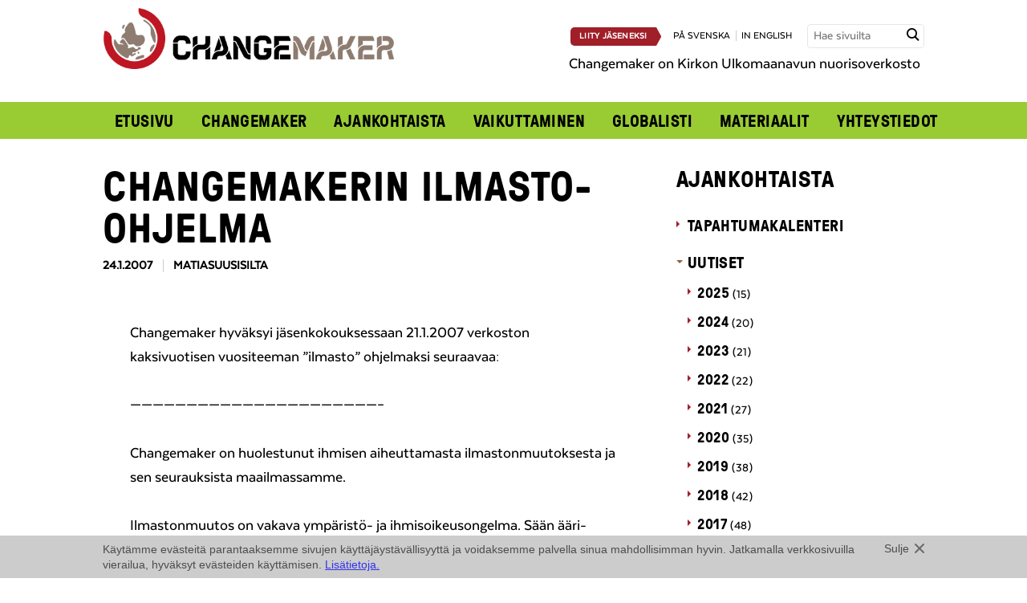

--- FILE ---
content_type: text/html; charset=UTF-8
request_url: https://www.changemaker.fi/ajankohtaista/uutinen/changemakerin-ilmasto-ohjelma/
body_size: 39063
content:

 
<!doctype html>

<!-- HTML5 Boilerplate -->
<!--[if lt IE 7]><html class="no-js lt-ie9 lt-ie8 lt-ie7" lang="fi"> <![endif]-->
<!--[if (IE 7)&!(IEMobile)]><html class="no-js lt-ie9 lt-ie8" lang="fi"><![endif]-->
<!--[if (IE 8)&!(IEMobile)]><html class="no-js lt-ie9" lang="fi"><![endif]-->
<!--[if gt IE 8]><!--> <html class="no-js" lang="fi"><!--<![endif]-->

<head>

<meta charset="UTF-8">

<title>Changemakerin ilmasto-ohjelma - Changemaker</title>

<meta name="viewport" content="width=device-width, initial-scale=1.0">


<link rel="stylesheet" href="https://www.changemaker.fi/wp-content/themes/changemaker/assets/css/style.css?ver=2025-05-22">
<!--[if gt IE 8]><!--><link rel="stylesheet" href="https://www.changemaker.fi/wp-content/themes/changemaker/assets/css/icons.css"><!--<![endif]-->

<!--[if lte IE 8]>
<link rel="stylesheet" href="https://www.changemaker.fi/wp-content/themes/changemaker/assets/css/ie.css">
<![endif]-->



<script src="https://www.changemaker.fi/wp-content/themes/changemaker/assets/js/vendor/modernizr-2.5.3-min.js"></script>

<!--[if (lt IE 9) & (!IEMobile)]>
<script src="https://www.changemaker.fi/wp-content/themes/changemaker/assets/js/vendor/ie/nwmatcher-min.js"></script>
<script src="https://www.changemaker.fi/wp-content/themes/changemaker/assets/js/vendor/ie/selectivizr-min.js"></script>
<![endif]-->



<link rel="icon" type="image/png" href="/favicon.png">


<meta name='robots' content='index, follow, max-image-preview:large, max-snippet:-1, max-video-preview:-1' />
<link rel="alternate" hreflang="fi" href="https://www.changemaker.fi/ajankohtaista/uutinen/changemakerin-ilmasto-ohjelma/" />
<link rel="alternate" hreflang="x-default" href="https://www.changemaker.fi/ajankohtaista/uutinen/changemakerin-ilmasto-ohjelma/" />

	<!-- This site is optimized with the Yoast SEO plugin v26.7 - https://yoast.com/wordpress/plugins/seo/ -->
	<link rel="canonical" href="https://www.changemaker.fi/ajankohtaista/uutinen/changemakerin-ilmasto-ohjelma/" />
	<meta property="og:locale" content="fi_FI" />
	<meta property="og:type" content="article" />
	<meta property="og:title" content="Changemakerin ilmasto-ohjelma - Changemaker" />
	<meta property="og:description" content="Changemaker hyväksyi jäsenkokouksessaan 21.1.2007 verkoston kaksivuotisen vuositeeman &#8221;ilmasto&#8221; ohjelmaksi seuraavaa: &#8212;&#8212;&#8212;&#8212;&#8212;&#8212;&#8212;&#8212;&#8212;&#8212;&#8212;&#8212;&#8212;&#8212;&#8212;&#8212;&#8212;&#8212;&#8212;&#8212;&#8212;&#8212;&#8211; Changemaker on huolestunut ihmisen aiheuttamasta ilmastonmuutoksesta ja sen seurauksista maailmassamme. Ilmastonmuutos on vakava ympäristö- ja ihmisoikeusongelma. Sään ääri-ilmiöt, aavikoituminen ja muut ilmastonmuutoksen kärjistämät ympäristöriskit tuhoavat luonnon monimuotoisuutta, lisäävät kuolleisuutta ja tuottavat kärsimystä eri puolilla maailmaa, mutta erityisesti niillä alueilla, jotka ovat ennestään vaikeuksissa. &#8221;Sopeutukoon [&hellip;]" />
	<meta property="og:url" content="https://www.changemaker.fi/ajankohtaista/uutinen/changemakerin-ilmasto-ohjelma/" />
	<meta property="og:site_name" content="Changemaker" />
	<meta property="og:image" content="https://www.changemaker.fi/wp-content/uploads/changemaker_600x600.png" />
	<meta property="og:image:width" content="601" />
	<meta property="og:image:height" content="601" />
	<meta property="og:image:type" content="image/png" />
	<meta name="twitter:label1" content="Arvioitu lukuaika" />
	<meta name="twitter:data1" content="3 minuuttia" />
	<script type="application/ld+json" class="yoast-schema-graph">{"@context":"https://schema.org","@graph":[{"@type":"WebPage","@id":"https://www.changemaker.fi/ajankohtaista/uutinen/changemakerin-ilmasto-ohjelma/","url":"https://www.changemaker.fi/ajankohtaista/uutinen/changemakerin-ilmasto-ohjelma/","name":"Changemakerin ilmasto-ohjelma - Changemaker","isPartOf":{"@id":"https://www.changemaker.fi/#website"},"datePublished":"2007-01-24T11:31:54+00:00","breadcrumb":{"@id":"https://www.changemaker.fi/ajankohtaista/uutinen/changemakerin-ilmasto-ohjelma/#breadcrumb"},"inLanguage":"fi","potentialAction":[{"@type":"ReadAction","target":["https://www.changemaker.fi/ajankohtaista/uutinen/changemakerin-ilmasto-ohjelma/"]}]},{"@type":"BreadcrumbList","@id":"https://www.changemaker.fi/ajankohtaista/uutinen/changemakerin-ilmasto-ohjelma/#breadcrumb","itemListElement":[{"@type":"ListItem","position":1,"name":"Home","item":"https://www.changemaker.fi/"},{"@type":"ListItem","position":2,"name":"Uutiset","item":"https://www.changemaker.fi/ajankohtaista/uutinen/"},{"@type":"ListItem","position":3,"name":"Changemakerin ilmasto-ohjelma"}]},{"@type":"WebSite","@id":"https://www.changemaker.fi/#website","url":"https://www.changemaker.fi/","name":"Changemaker","description":"","potentialAction":[{"@type":"SearchAction","target":{"@type":"EntryPoint","urlTemplate":"https://www.changemaker.fi/?s={search_term_string}"},"query-input":{"@type":"PropertyValueSpecification","valueRequired":true,"valueName":"search_term_string"}}],"inLanguage":"fi"}]}</script>
	<!-- / Yoast SEO plugin. -->


<link rel="alternate" title="oEmbed (JSON)" type="application/json+oembed" href="https://www.changemaker.fi/wp-json/oembed/1.0/embed?url=https%3A%2F%2Fwww.changemaker.fi%2Fajankohtaista%2Fuutinen%2Fchangemakerin-ilmasto-ohjelma%2F" />
<link rel="alternate" title="oEmbed (XML)" type="text/xml+oembed" href="https://www.changemaker.fi/wp-json/oembed/1.0/embed?url=https%3A%2F%2Fwww.changemaker.fi%2Fajankohtaista%2Fuutinen%2Fchangemakerin-ilmasto-ohjelma%2F&#038;format=xml" />
<style id='wp-img-auto-sizes-contain-inline-css' type='text/css'>
img:is([sizes=auto i],[sizes^="auto," i]){contain-intrinsic-size:3000px 1500px}
/*# sourceURL=wp-img-auto-sizes-contain-inline-css */
</style>
<style id='wp-emoji-styles-inline-css' type='text/css'>

	img.wp-smiley, img.emoji {
		display: inline !important;
		border: none !important;
		box-shadow: none !important;
		height: 1em !important;
		width: 1em !important;
		margin: 0 0.07em !important;
		vertical-align: -0.1em !important;
		background: none !important;
		padding: 0 !important;
	}
/*# sourceURL=wp-emoji-styles-inline-css */
</style>
<link rel='stylesheet' id='wp-block-library-css' href='https://www.changemaker.fi/wp-includes/css/dist/block-library/style.min.css?ver=6.9' type='text/css' media='all' />
<style id='global-styles-inline-css' type='text/css'>
:root{--wp--preset--aspect-ratio--square: 1;--wp--preset--aspect-ratio--4-3: 4/3;--wp--preset--aspect-ratio--3-4: 3/4;--wp--preset--aspect-ratio--3-2: 3/2;--wp--preset--aspect-ratio--2-3: 2/3;--wp--preset--aspect-ratio--16-9: 16/9;--wp--preset--aspect-ratio--9-16: 9/16;--wp--preset--color--black: #000000;--wp--preset--color--cyan-bluish-gray: #abb8c3;--wp--preset--color--white: #ffffff;--wp--preset--color--pale-pink: #f78da7;--wp--preset--color--vivid-red: #cf2e2e;--wp--preset--color--luminous-vivid-orange: #ff6900;--wp--preset--color--luminous-vivid-amber: #fcb900;--wp--preset--color--light-green-cyan: #7bdcb5;--wp--preset--color--vivid-green-cyan: #00d084;--wp--preset--color--pale-cyan-blue: #8ed1fc;--wp--preset--color--vivid-cyan-blue: #0693e3;--wp--preset--color--vivid-purple: #9b51e0;--wp--preset--gradient--vivid-cyan-blue-to-vivid-purple: linear-gradient(135deg,rgb(6,147,227) 0%,rgb(155,81,224) 100%);--wp--preset--gradient--light-green-cyan-to-vivid-green-cyan: linear-gradient(135deg,rgb(122,220,180) 0%,rgb(0,208,130) 100%);--wp--preset--gradient--luminous-vivid-amber-to-luminous-vivid-orange: linear-gradient(135deg,rgb(252,185,0) 0%,rgb(255,105,0) 100%);--wp--preset--gradient--luminous-vivid-orange-to-vivid-red: linear-gradient(135deg,rgb(255,105,0) 0%,rgb(207,46,46) 100%);--wp--preset--gradient--very-light-gray-to-cyan-bluish-gray: linear-gradient(135deg,rgb(238,238,238) 0%,rgb(169,184,195) 100%);--wp--preset--gradient--cool-to-warm-spectrum: linear-gradient(135deg,rgb(74,234,220) 0%,rgb(151,120,209) 20%,rgb(207,42,186) 40%,rgb(238,44,130) 60%,rgb(251,105,98) 80%,rgb(254,248,76) 100%);--wp--preset--gradient--blush-light-purple: linear-gradient(135deg,rgb(255,206,236) 0%,rgb(152,150,240) 100%);--wp--preset--gradient--blush-bordeaux: linear-gradient(135deg,rgb(254,205,165) 0%,rgb(254,45,45) 50%,rgb(107,0,62) 100%);--wp--preset--gradient--luminous-dusk: linear-gradient(135deg,rgb(255,203,112) 0%,rgb(199,81,192) 50%,rgb(65,88,208) 100%);--wp--preset--gradient--pale-ocean: linear-gradient(135deg,rgb(255,245,203) 0%,rgb(182,227,212) 50%,rgb(51,167,181) 100%);--wp--preset--gradient--electric-grass: linear-gradient(135deg,rgb(202,248,128) 0%,rgb(113,206,126) 100%);--wp--preset--gradient--midnight: linear-gradient(135deg,rgb(2,3,129) 0%,rgb(40,116,252) 100%);--wp--preset--font-size--small: 13px;--wp--preset--font-size--medium: 20px;--wp--preset--font-size--large: 36px;--wp--preset--font-size--x-large: 42px;--wp--preset--spacing--20: 0.44rem;--wp--preset--spacing--30: 0.67rem;--wp--preset--spacing--40: 1rem;--wp--preset--spacing--50: 1.5rem;--wp--preset--spacing--60: 2.25rem;--wp--preset--spacing--70: 3.38rem;--wp--preset--spacing--80: 5.06rem;--wp--preset--shadow--natural: 6px 6px 9px rgba(0, 0, 0, 0.2);--wp--preset--shadow--deep: 12px 12px 50px rgba(0, 0, 0, 0.4);--wp--preset--shadow--sharp: 6px 6px 0px rgba(0, 0, 0, 0.2);--wp--preset--shadow--outlined: 6px 6px 0px -3px rgb(255, 255, 255), 6px 6px rgb(0, 0, 0);--wp--preset--shadow--crisp: 6px 6px 0px rgb(0, 0, 0);}:where(.is-layout-flex){gap: 0.5em;}:where(.is-layout-grid){gap: 0.5em;}body .is-layout-flex{display: flex;}.is-layout-flex{flex-wrap: wrap;align-items: center;}.is-layout-flex > :is(*, div){margin: 0;}body .is-layout-grid{display: grid;}.is-layout-grid > :is(*, div){margin: 0;}:where(.wp-block-columns.is-layout-flex){gap: 2em;}:where(.wp-block-columns.is-layout-grid){gap: 2em;}:where(.wp-block-post-template.is-layout-flex){gap: 1.25em;}:where(.wp-block-post-template.is-layout-grid){gap: 1.25em;}.has-black-color{color: var(--wp--preset--color--black) !important;}.has-cyan-bluish-gray-color{color: var(--wp--preset--color--cyan-bluish-gray) !important;}.has-white-color{color: var(--wp--preset--color--white) !important;}.has-pale-pink-color{color: var(--wp--preset--color--pale-pink) !important;}.has-vivid-red-color{color: var(--wp--preset--color--vivid-red) !important;}.has-luminous-vivid-orange-color{color: var(--wp--preset--color--luminous-vivid-orange) !important;}.has-luminous-vivid-amber-color{color: var(--wp--preset--color--luminous-vivid-amber) !important;}.has-light-green-cyan-color{color: var(--wp--preset--color--light-green-cyan) !important;}.has-vivid-green-cyan-color{color: var(--wp--preset--color--vivid-green-cyan) !important;}.has-pale-cyan-blue-color{color: var(--wp--preset--color--pale-cyan-blue) !important;}.has-vivid-cyan-blue-color{color: var(--wp--preset--color--vivid-cyan-blue) !important;}.has-vivid-purple-color{color: var(--wp--preset--color--vivid-purple) !important;}.has-black-background-color{background-color: var(--wp--preset--color--black) !important;}.has-cyan-bluish-gray-background-color{background-color: var(--wp--preset--color--cyan-bluish-gray) !important;}.has-white-background-color{background-color: var(--wp--preset--color--white) !important;}.has-pale-pink-background-color{background-color: var(--wp--preset--color--pale-pink) !important;}.has-vivid-red-background-color{background-color: var(--wp--preset--color--vivid-red) !important;}.has-luminous-vivid-orange-background-color{background-color: var(--wp--preset--color--luminous-vivid-orange) !important;}.has-luminous-vivid-amber-background-color{background-color: var(--wp--preset--color--luminous-vivid-amber) !important;}.has-light-green-cyan-background-color{background-color: var(--wp--preset--color--light-green-cyan) !important;}.has-vivid-green-cyan-background-color{background-color: var(--wp--preset--color--vivid-green-cyan) !important;}.has-pale-cyan-blue-background-color{background-color: var(--wp--preset--color--pale-cyan-blue) !important;}.has-vivid-cyan-blue-background-color{background-color: var(--wp--preset--color--vivid-cyan-blue) !important;}.has-vivid-purple-background-color{background-color: var(--wp--preset--color--vivid-purple) !important;}.has-black-border-color{border-color: var(--wp--preset--color--black) !important;}.has-cyan-bluish-gray-border-color{border-color: var(--wp--preset--color--cyan-bluish-gray) !important;}.has-white-border-color{border-color: var(--wp--preset--color--white) !important;}.has-pale-pink-border-color{border-color: var(--wp--preset--color--pale-pink) !important;}.has-vivid-red-border-color{border-color: var(--wp--preset--color--vivid-red) !important;}.has-luminous-vivid-orange-border-color{border-color: var(--wp--preset--color--luminous-vivid-orange) !important;}.has-luminous-vivid-amber-border-color{border-color: var(--wp--preset--color--luminous-vivid-amber) !important;}.has-light-green-cyan-border-color{border-color: var(--wp--preset--color--light-green-cyan) !important;}.has-vivid-green-cyan-border-color{border-color: var(--wp--preset--color--vivid-green-cyan) !important;}.has-pale-cyan-blue-border-color{border-color: var(--wp--preset--color--pale-cyan-blue) !important;}.has-vivid-cyan-blue-border-color{border-color: var(--wp--preset--color--vivid-cyan-blue) !important;}.has-vivid-purple-border-color{border-color: var(--wp--preset--color--vivid-purple) !important;}.has-vivid-cyan-blue-to-vivid-purple-gradient-background{background: var(--wp--preset--gradient--vivid-cyan-blue-to-vivid-purple) !important;}.has-light-green-cyan-to-vivid-green-cyan-gradient-background{background: var(--wp--preset--gradient--light-green-cyan-to-vivid-green-cyan) !important;}.has-luminous-vivid-amber-to-luminous-vivid-orange-gradient-background{background: var(--wp--preset--gradient--luminous-vivid-amber-to-luminous-vivid-orange) !important;}.has-luminous-vivid-orange-to-vivid-red-gradient-background{background: var(--wp--preset--gradient--luminous-vivid-orange-to-vivid-red) !important;}.has-very-light-gray-to-cyan-bluish-gray-gradient-background{background: var(--wp--preset--gradient--very-light-gray-to-cyan-bluish-gray) !important;}.has-cool-to-warm-spectrum-gradient-background{background: var(--wp--preset--gradient--cool-to-warm-spectrum) !important;}.has-blush-light-purple-gradient-background{background: var(--wp--preset--gradient--blush-light-purple) !important;}.has-blush-bordeaux-gradient-background{background: var(--wp--preset--gradient--blush-bordeaux) !important;}.has-luminous-dusk-gradient-background{background: var(--wp--preset--gradient--luminous-dusk) !important;}.has-pale-ocean-gradient-background{background: var(--wp--preset--gradient--pale-ocean) !important;}.has-electric-grass-gradient-background{background: var(--wp--preset--gradient--electric-grass) !important;}.has-midnight-gradient-background{background: var(--wp--preset--gradient--midnight) !important;}.has-small-font-size{font-size: var(--wp--preset--font-size--small) !important;}.has-medium-font-size{font-size: var(--wp--preset--font-size--medium) !important;}.has-large-font-size{font-size: var(--wp--preset--font-size--large) !important;}.has-x-large-font-size{font-size: var(--wp--preset--font-size--x-large) !important;}
/*# sourceURL=global-styles-inline-css */
</style>

<style id='classic-theme-styles-inline-css' type='text/css'>
/*! This file is auto-generated */
.wp-block-button__link{color:#fff;background-color:#32373c;border-radius:9999px;box-shadow:none;text-decoration:none;padding:calc(.667em + 2px) calc(1.333em + 2px);font-size:1.125em}.wp-block-file__button{background:#32373c;color:#fff;text-decoration:none}
/*# sourceURL=/wp-includes/css/classic-themes.min.css */
</style>
<script type="text/javascript" src="https://www.changemaker.fi/wp-content/plugins/sitepress-multilingual-cms/templates/language-switchers/legacy-dropdown/script.min.js?ver=1" id="wpml-legacy-dropdown-0-js"></script>
<link rel="https://api.w.org/" href="https://www.changemaker.fi/wp-json/" />
<link rel='shortlink' href='https://www.changemaker.fi/?p=1412' />
<meta name="generator" content="WPML ver:4.8.6 stt:1,18,52;" />


</head>


<body class="wp-singular news-template-default single single-news postid-1412 wp-theme-changemaker">

<script>(function() {
  var _fbq = window._fbq || (window._fbq = []);
  if (!_fbq.loaded) {
    var fbds = document.createElement('script');
    fbds.async = true;
    fbds.src = '//connect.facebook.net/en_US/fbds.js';
    var s = document.getElementsByTagName('script')[0];
    s.parentNode.insertBefore(fbds, s);
    _fbq.loaded = true;
  }
  _fbq.push(['addPixelId', '443578109116602']);
})();
window._fbq = window._fbq || [];
window._fbq.push(['track', 'PixelInitialized', {}]);
</script>
<noscript><img height="1" width="1" alt="FB" style="display:none" src="https://www.facebook.com/tr?id=443578109116602&amp;ev=PixelInitialized" /></noscript>

<!-- Facebook Pixel Code -->
<script>
!function(f,b,e,v,n,t,s)
{if(f.fbq)return;n=f.fbq=function()
{n.callMethod? n.callMethod.apply(n,arguments):n.queue.push(arguments)}
;
if(!f._fbq)f._fbq=n;n.push=n;n.loaded=!0;n.version='2.0';
n.queue=[];t=b.createElement(e);t.async=!0;
t.src=v;s=b.getElementsByTagName(e)[0];
s.parentNode.insertBefore(t,s)}(window,document,'script',
'https://connect.facebook.net/en_US/fbevents.js');
fbq('init', '1833452783599667'); 
fbq('track', 'PageView');
</script>
<noscript>
<img height="1" alt="" width="1" src="https://www.facebook.com/tr?id=1833452783599667&ev=PageView&noscript=1"/>
</noscript>
<!-- End Facebook Pixel Code -->

<div id="fb-root"></div>
<script>(function(d, s, id) {
  var js, fjs = d.getElementsByTagName(s)[0];
  if (d.getElementById(id)) return;
  js = d.createElement(s); js.id = id;
  js.src = "//connect.facebook.net/fi_FI/all.js#xfbml=1";
  fjs.parentNode.insertBefore(js, fjs);
}(document, 'script', 'facebook-jssdk'));</script>

<div class="l-wrap">
    <header class="header-wrap" role="banner">
        
<div id="header-wrap" class="l-constrained header-wrap-inner not-frontpage">
	<div class="header-top" id="header-top">
		<div class="header-top__left">
			<a href="https://www.changemaker.fi"><img src="https://www.changemaker.fi/wp-content/uploads/Changemaker_logo.png" alt="Changemaker" /></a>
		</div>
		
		<div class="header-top__right">
			<span class="uppercase lang-nav">
								<a href="https://www.changemaker.fi/changemaker/liity-jaseneksi/" class="button button--primary button--medium button--medium-arrow button--join">Liity jäseneksi</a>
								<a href="https://www.changemaker.fi/sv/">på svenska</a><a href="https://www.changemaker.fi/en/">in english</a>			</span>
			<form method="get" class="searchform" action="https://www.changemaker.fi/">
	<label for="search" class="hidden">Hae sivuilta</label>
    <input id="search" class="input--search field" type="text" name="s" placeholder="Hae sivuilta" title="Hae sivuilta" />
    <input type="submit" class="submit hidden" name="submit" value="Hae sivuilta" />
    <span class="input-button"><span class="icon-search"></span></span>
</form>
						<p class="header__frontpage-description">Changemaker on Kirkon Ulkomaanavun nuorisoverkosto</p>
		</div>	
		
		<nav role="navigation" id="main-nav">
			<a href="#" id="main-nav-open" aria-label="Avaa menu" class="icon-menu"></a>
			<ul id="menu-main" class="nav nav-row"><li id="menu-item-485" class="menu-item menu-item-type-post_type menu-item-object-page menu-item-home menu-item-485"><a href="https://www.changemaker.fi/">Etusivu</a></li>
<li id="menu-item-1104" class="menu-item menu-item-type-post_type menu-item-object-page menu-item-has-children menu-item-1104"><a href="https://www.changemaker.fi/changemaker/">Changemaker</a>
<ul class="sub-menu">
	<li id="menu-item-488" class="menu-item menu-item-type-post_type menu-item-object-page menu-item-488"><a href="https://www.changemaker.fi/changemaker/mukaan-toimintaan/">Mukaan toimintaan</a></li>
	<li id="menu-item-16866" class="menu-item menu-item-type-post_type menu-item-object-page menu-item-16866"><a href="https://www.changemaker.fi/changemaker/jasenille/">Jäsenille</a></li>
	<li id="menu-item-489" class="menu-item menu-item-type-post_type menu-item-object-page menu-item-489"><a href="https://www.changemaker.fi/changemaker/liity-jaseneksi/">Liity jäseneksi</a></li>
	<li id="menu-item-490" class="menu-item menu-item-type-post_type menu-item-object-page menu-item-490"><a href="https://www.changemaker.fi/changemaker/sahkopostilistat/">Uutiskirje ja sähköpostilistat</a></li>
	<li id="menu-item-17584" class="menu-item menu-item-type-post_type menu-item-object-page menu-item-17584"><a href="https://www.changemaker.fi/changemaker/changementor/">Changementor</a></li>
</ul>
</li>
<li id="menu-item-501" class="menu-item menu-item-type-post_type menu-item-object-page current_page_parent menu-item-has-children menu-item-501"><a href="https://www.changemaker.fi/ajankohtaista/">Ajankohtaista</a>
<ul class="sub-menu">
	<li id="menu-item-507" class="menu-item menu-item-type-post_type menu-item-object-page menu-item-507"><a href="https://www.changemaker.fi/ajankohtaista/tapahtumakalenteri/">Tapahtumakalenteri</a></li>
	<li id="menu-item-503" class="menu-item menu-item-type-post_type menu-item-object-page menu-item-503"><a href="https://www.changemaker.fi/ajankohtaista/uutiset/">Uutiset</a></li>
	<li id="menu-item-506" class="menu-item menu-item-type-post_type menu-item-object-page menu-item-506"><a href="https://www.changemaker.fi/ajankohtaista/kannanotot/">Kannanotot</a></li>
	<li id="menu-item-504" class="menu-item menu-item-type-post_type menu-item-object-page menu-item-504"><a href="https://www.changemaker.fi/ajankohtaista/blogit/">Blogit</a></li>
	<li id="menu-item-505" class="menu-item menu-item-type-post_type menu-item-object-page menu-item-505"><a href="https://www.changemaker.fi/ajankohtaista/haastattelut/">Haastattelut</a></li>
	<li id="menu-item-502" class="menu-item menu-item-type-post_type menu-item-object-page menu-item-502"><a href="https://www.changemaker.fi/?page_id=380">Kuva-arkisto</a></li>
</ul>
</li>
<li id="menu-item-20581" class="menu-item menu-item-type-post_type menu-item-object-page menu-item-has-children menu-item-20581"><a href="https://www.changemaker.fi/vaikuttaminen/">Vaikuttaminen</a>
<ul class="sub-menu">
	<li id="menu-item-16871" class="menu-item menu-item-type-post_type menu-item-object-page menu-item-16871"><a href="https://www.changemaker.fi/ajankohtaista/kampanjat/">Aiemmat kampanjat</a></li>
</ul>
</li>
<li id="menu-item-499" class="menu-item menu-item-type-post_type menu-item-object-page menu-item-has-children menu-item-499"><a href="https://www.changemaker.fi/globalisti/">Globalisti</a>
<ul class="sub-menu">
	<li id="menu-item-16881" class="menu-item menu-item-type-post_type menu-item-object-page menu-item-16881"><a href="https://www.changemaker.fi/globalisti/globalistit/">Globalisti-lehdet</a></li>
	<li id="menu-item-6025" class="menu-item menu-item-type-post_type menu-item-object-page menu-item-6025"><a href="https://www.changemaker.fi/globalisti/globalistiartikkelit/">Juttuja Globalistista</a></li>
</ul>
</li>
<li id="menu-item-508" class="menu-item menu-item-type-post_type menu-item-object-page menu-item-has-children menu-item-508"><a href="https://www.changemaker.fi/materiaalit/">Materiaalit</a>
<ul class="sub-menu">
	<li id="menu-item-5439" class="menu-item menu-item-type-post_type menu-item-object-page menu-item-5439"><a href="https://www.changemaker.fi/materiaalit/changemakerin-logot-ja-kuvat/">Logot ja kuvat</a></li>
	<li id="menu-item-1105" class="menu-item menu-item-type-post_type menu-item-object-page menu-item-1105"><a href="https://www.changemaker.fi/materiaalit/asiakirjat/">Asiakirjat</a></li>
</ul>
</li>
<li id="menu-item-511" class="menu-item menu-item-type-post_type menu-item-object-page menu-item-511"><a href="https://www.changemaker.fi/yhteystiedot/">Yhteystiedot</a></li>
</ul>		</nav><!-- end generic navi -->
		
	</div>
	
	<div class="header-bottom">
			</div>

</div><!-- end content -->

<script>
	// main nagivation toggle
	var mainNav = document.getElementById('main-nav');
	var mainNavToggle = document.getElementById('main-nav-open');
	var headerWrap = document.getElementById('header-wrap');
    

	if (mainNavToggle.addEventListener) {
		mainNavToggle.addEventListener('click', toggleMainMenu, false);
	}
	
	function toggleMainMenu() {
		if ( !mainNav.className.match(/(?:^|\s)nav-open(?!\S)/) ) {
			mainNav.className = 'nav-open';
			headerWrap.className += ' header-top--open';
		} else {
			mainNav.className = '';
			headerWrap.className = headerWrap.className.replace(/\bheader-top--open\b/,'');
		}
	}
	
	// subnavigation toggle
	if ( document.getElementsByClassName ) {
		var itemsWithSubmenu = document.getElementsByClassName('menu-item-has-children');
		
		for (var i=0; i<itemsWithSubmenu.length; i++) {
			itemsWithSubmenu[i].addEventListener('click', function(e) {
				if (e.target === this) {
					toggleSubMenu(this);
				}
			}, false);
		}
	}
	
	function toggleSubMenu(item) {
		if ( !item.className.match(/(?:^|\s)nav-open(?!\S)/) ) {
			item.className += ' nav-open';
			item.className = item.className.replace(/\bnav-closed\b/,'');
		} else {
			item.className += ' nav-closed';
			item.className = item.className.replace(/\bnav-open\b/,'');
		}
	}
</script>
    </header><!-- end banner -->
    
    
	<div class="l-constrained">

		<div role="main" class="l-main l-include-sidebar">
		
						
				    

					<article class="post-1412 news type-news status-publish hentry">					
						<h1>Changemakerin ilmasto-ohjelma</h1>
						<div class="post-info">
															<time datetime="2007-01-24T13:31:54+02:00">24.1.2007</time>
								matiasuusisilta													
						</div>
						
																	
						<div class="article-container">				            
				            <p>Changemaker hyväksyi jäsenkokouksessaan 21.1.2007 verkoston kaksivuotisen vuositeeman &#8221;ilmasto&#8221; ohjelmaksi seuraavaa:</p>
<p> &#8212;&#8212;&#8212;&#8212;&#8212;&#8212;&#8212;&#8212;&#8212;&#8212;&#8212;&#8212;&#8212;&#8212;&#8212;&#8212;&#8212;&#8212;&#8212;&#8212;&#8212;&#8212;&#8211;</p>
<p> Changemaker on huolestunut ihmisen aiheuttamasta ilmastonmuutoksesta ja sen seurauksista maailmassamme.</p>
<p> Ilmastonmuutos on vakava ympäristö- ja ihmisoikeusongelma. Sään ääri-ilmiöt, aavikoituminen ja muut ilmastonmuutoksen kärjistämät ympäristöriskit tuhoavat luonnon monimuotoisuutta, lisäävät kuolleisuutta ja tuottavat kärsimystä eri puolilla maailmaa, mutta erityisesti niillä alueilla, jotka ovat ennestään vaikeuksissa. &#8221;Sopeutukoon ken voi!&#8221; ei voi olla rikkaiden maiden vastaus ilmastonmuutoksen luomaan haasteeseen. On toimittava globaalisti myös niiden hyväksi, joiden mahdollisuudet sopeutua muutokseen ovat heikot.</p>
<p> Ilmastonmuutoksen torjuminen vaatii aktiivisempaa ja sitoutuneempaa toimintaa kaikilta yhteiskunnan sektoreilta. <strong>Tämän vuoksi Changemaker vaatii, että:</strong></p>
<p> 1. Suomen tulee tehdä päätös kasvihuonekaasupäästöjensä leikkaamisesta 30 % vuoteen 2020 ja 80 % vuoteen 2050 mennessä vuoden 1990 tasosta. Suomen on oltava aktiivisesti mukana EU:n hiilidioksidipäästökaupassa. Päättäjien on huomioitava ilmastonmuutoksen hillitseminen kaikessa päätöksenteossa, ei pelkästään ympäristöä ja energiaa koskevassa lainsäädännössä. Luvut on mahdollista saavuttaa, mutta se vaatii päättäjiltä rohkeita päätöksiä. Yritykset, yhteisöt ja kansalaiset on vastuutettava mukaan yhteiseen työhön ilmastomuutoksen taltuttamiseksi.</p>
<p> Rikkaiden maiden, kuten Suomen, tulee samaan aikaan päästövähennysten kanssa lisätä kehitysyhteistyötä. Kehitysmaita tulee tukea siirtymisessä uusiutuvien energiamuotojen käyttöön ja puhtaampaan tekniikkaan. Maamme korkeaa teknologista osaamista on vietävä kehitysmaihin silloin, kun se on tarpeen köyhyyden vähentämiseksi ja siirtymiseksi kestävään kehitykseen, vaikkei siitä meille välitöntä taloudellista hyötyä koituisikaan.</p>
<p> Ympäristöpakolaisuus on otettava huomioon Suomen pakolaispolitiikassa. Suomalaisten poliitikkojen tulee toimia sen puolesta, että ympäristöpakolaisuus tunnistetaan, tunnustetaan ja otetaan mukaan myös kansainvälisiin pakolaissopimuksiin. Ilmastonmuutos vie toimeentulomahdollisuudet monilta ihmisiltä eri puolilla maailmaa, ja YK:n arvion mukaan vuoteen 2010 mennessä 50 miljoonaa ihmistä joutuu jättämään kotinsa ympäristötuhojen vuoksi. Ilmastonmuutoksesta ovat vastuussa etupäässä rikkaat maat, joten myös meidän on kannettava merkittävä vastuu ympäristöpakolaisista.</p>
<p> 2. Kuntien tulee sitoutua Kuntaliiton ilmastonsuojelukampanjaan. Kasvihuonekaasupäästöjen vähentämisen on oltava keskeinen tavoite rakentamisen, liikkumisen sekä jätehuollon suunnittelussa, ja se on huomioitava kaikessa päätöksenteossa. Kuntien tulee tukea kevyttä liikennettä ja joukkoliikennettä entistä enemmän, jotta niistä tulee houkuttelevia vaihtoehtoja. Uusien asuinalueiden kaavoituksessa, suunnittelussa, rakentamisessa ja käytössä on otettava huomioon kestävän kehityksen periaatteet asettamalla erityistä painoarvoa ympäristöystävällisten energiamuotojen saatavuuteen ja kotitalousjätteiden kierrätykseen. Kuntien on tiedotettava aktiivisesti kuntalaisiaan ja toimittava niin, että kuntalaisilla on hyvät mahdollisuudet elintapojensa muuttamiseen. Kuntien on seurattava toimiensa toteutumista ja vaikutuksia ilmastoon.</p>
<p> 3. Kirkkojen on otettava ilmastonmuutoksen haaste vakavasti ja toimittava ilmastonmuutoksen uhrien hyväksi. Kasvihuonekaasupäästöjen vähentäminen ja kestävän kehityksen periaatteet tulee huomioida kirkkojen kaikessa toiminnassa. Kirkkojen on myös aktiivisemmin pyrittävä vaikuttamaan päättäjiin ilmastonmuutoksen hillitsemiseksi. Suomessa toimivien tunnustuskuntien on sitoutettava seurakuntansa ottamaan kestävän kehityksen periaatteet huomioon kaikessa toiminnassaan. Suomen evankelis-luterilaisen kirkon ympäristödiplomia on kehitettävä kattavammaksi, ja kirkon on vaadittava jokaista seurakuntaa sitoutumaan siihen.</p>
<p> 4. Seurakuntien tulee sitoutua täyttämään ev. lut. kirkon ympäristödiplomin kriteerit. Niiden tulee toteuttaa kasvihuonekaasupäästöjen rajoittamisen ja kestävän kehityksen periaatteita kaikessa toiminnassaan myös silloin, kun ympäristödiplomin kriteerit eivät niitä edellytä. Kirkon kasvatustyössä on panostettava enemmän ympäristökasvatukseen.</p>
<p> 5. Yksittäisen kansalaisen on kannettava vastuunsa kasvihuonekaasupäästöistään. Kansalaisten on vähennettävä energiankulutustaan, suosittava uusiutuvia energialähteitä, vähennettävä liikkumisensa päästöjä, suosittava lähiruokaa ja kierrätettävä. Kansalaisten tulee toimia aktiivisesti sen puolesta, että työ ilmastonmuutosta vastaan otetaan vakavasti heidän lähiympäristössään ja kestävän kehityksen periaatteita noudatetaan.</p>
<p><strong> Changemaker jäsenkokouksessaan 21.1.2007</strong></p>
				            
				            				            
						</div>
						
						
<div class="top-margin-small bottom-margin">
		<div class="fb-share-button" data-href="https://www.changemaker.fi/ajankohtaista/uutinen/changemakerin-ilmasto-ohjelma/" data-layout="button_count"></div>
	    	
    <a href="https://twitter.com/share" class="twitter-share-button" data-url="https://www.changemaker.fi/ajankohtaista/uutinen/changemakerin-ilmasto-ohjelma/" data-lang="fi" data-text="Changemakerin ilmasto-ohjelma">Twiittaa</a>
	    		
	<script>!function(d,s,id){var js,fjs=d.getElementsByTagName(s)[0],p=/^http:/.test(d.location)?'http':'https';if(!d.getElementById(id)){js=d.createElement(s);js.id=id;js.src=p+'://platform.twitter.com/widgets.js';fjs.parentNode.insertBefore(js,fjs);}}(document, 'script', 'twitter-wjs');</script>
</div>					
					</article>
		
								
					
		</div><!-- end main -->

		<nav class="l-complementary">
			
    <h2><a href="https://www.changemaker.fi/ajankohtaista/">Ajankohtaista</a></h2>

    <ul id="nav_sub" class="nav nav-arrow nav-vertical">
        <li class='list-mainitem'><a href='/ajankohtaista/tapahtumakalenteri'>Tapahtumakalenteri</a></li><li class="active list-mainitem"><a href='https://www.changemaker.fi/ajankohtaista/uutiset/'>Uutiset</a><ul class='nav-arrow'><li class='list-subitem'><span class='list-link'>2025</span> <span class='list-count'>(15)</span><ul class='nav-arrow'><li class='list-subitem list-month'><span class='list-link'>marraskuu</span> <span class='list-count'>(1)</span><ul><li class='list-article'><a href='https://www.changemaker.fi/ajankohtaista/uutinen/vastaa-jasenkyselyyn/'>Vastaa jäsenkyselyyn</a></li></ul></li><li class='list-subitem list-month'><span class='list-link'>lokakuu</span> <span class='list-count'>(4)</span><ul><li class='list-article'><a href='https://www.changemaker.fi/ajankohtaista/uutinen/globalisti-hakee-kahta-paatoimittajaa-ja-toimitussihteeria-vuodelle-2026/'>Globalisti hakee kahta päätoimittajaa ja toimitussihteeriä vuodelle 2026</a></li><li class='list-article'><a href='https://www.changemaker.fi/ajankohtaista/uutinen/rauha-tehdaan-yhdessa-kampanjan-paatostapahtuma/'>Rauha tehdään yhdessä - kampanjan päätöstapahtuma</a></li><li class='list-article'><a href='https://www.changemaker.fi/ajankohtaista/uutinen/hae-changemakerin-vuoden-2026-tiimiin/'>Hae Changemakerin vuoden 2026 tiimiin!</a></li><li class='list-article'><a href='https://www.changemaker.fi/ajankohtaista/uutinen/jasenkokous-3-11/'>Jäsenkokous 3.11.</a></li></ul></li><li class='list-subitem list-month'><span class='list-link'>syyskuu</span> <span class='list-count'>(1)</span><ul><li class='list-article'><a href='https://www.changemaker.fi/ajankohtaista/uutinen/saana-ja-jarno-aloittivat-changemakerin-toimistolla/'>Saana ja Jarno aloittivat Changemakerin toimistolla</a></li></ul></li><li class='list-subitem list-month'><span class='list-link'>elokuu</span> <span class='list-count'>(1)</span><ul><li class='list-article'><a href='https://www.changemaker.fi/ajankohtaista/uutinen/changemaker-on-mukana-nuorten-rauhanviikolla-15-21-syyskuuta/'>Changemaker on mukana Nuorten Rauhanviikolla 15.-21. syyskuuta</a></li></ul></li><li class='list-subitem list-month'><span class='list-link'>toukokuu</span> <span class='list-count'>(1)</span><ul><li class='list-article'><a href='https://www.changemaker.fi/ajankohtaista/uutinen/changemaker-aloittaa-maailma-kylassa-festivaaleilla-rauha-tehdaan-yhdessa-kampanjan/'>Changemaker aloittaa Maailma kylässä -festivaaleilla Rauha tehdään yhdessä -kampanjan</a></li></ul></li><li class='list-subitem list-month'><span class='list-link'>huhtikuu</span> <span class='list-count'>(2)</span><ul><li class='list-article'><a href='https://www.changemaker.fi/ajankohtaista/uutinen/globalisti-hakee-toimitussihteeria-vuodelle-2025/'>Globalisti hakee toimitussihteeriä vuodelle 2025</a></li><li class='list-article'><a href='https://www.changemaker.fi/ajankohtaista/uutinen/hae-viestinnan-ja-vaikuttamisen-harjoitteluun-28-4-mennessa/'>Hae viestinnän ja vaikuttamisen harjoitteluun 28.4. mennessä!</a></li></ul></li><li class='list-subitem list-month'><span class='list-link'>maaliskuu</span> <span class='list-count'>(1)</span><ul><li class='list-article'><a href='https://www.changemaker.fi/ajankohtaista/uutinen/jasenkokous-12-4-2025/'>Jäsenkokous 12.4.2025</a></li></ul></li><li class='list-subitem list-month'><span class='list-link'>helmikuu</span> <span class='list-count'>(2)</span><ul><li class='list-article'><a href='https://www.changemaker.fi/ajankohtaista/uutinen/changemaker-viikonlopussa-rakennetaan-rauhaa-ilmoittautuminen-auki-nyt/'>Changemaker-viikonlopussa rakennetaan rauhaa - ilmoittautuminen auki nyt!</a></li><li class='list-article'><a href='https://www.changemaker.fi/ajankohtaista/uutinen/dokkari-keskustelu-meri-meidan-valissa/'>Dokkari & keskustelu: Meri meidän välissä</a></li></ul></li><li class='list-subitem list-month'><span class='list-link'>tammikuu</span> <span class='list-count'>(2)</span><ul><li class='list-article'><a href='https://www.changemaker.fi/ajankohtaista/uutinen/kehitysyhteistyo-mita-miksi-miten-koulutukset-jarjestetaan-taas-kevaalla-2/'>Kehitysyhteistyö: Mitä, miksi, miten? -koulutusten ilmoittautuminen nyt auki!</a></li><li class='list-article'><a href='https://www.changemaker.fi/ajankohtaista/uutinen/valittaako-suomi-kampanja-paattyi-postituksiin-ja-somepostaukseen/'>Välittääkö Suomi? -kampanja päättyi postituksiin ja somepostaukseen</a></li></ul></li></ul></li><li class='list-subitem'><span class='list-link'>2024</span> <span class='list-count'>(20)</span><ul class='nav-arrow'><li class='list-subitem list-month'><span class='list-link'>joulukuu</span> <span class='list-count'>(2)</span><ul><li class='list-article'><a href='https://www.changemaker.fi/ajankohtaista/uutinen/uusi-roolikorttiharjoite-on-julkaistu/'>Uusi roolikorttiharjoite on julkaistu</a></li><li class='list-article'><a href='https://www.changemaker.fi/ajankohtaista/uutinen/changemaker-juhli-20-vuotta/'>Changemaker juhli 20 vuotta</a></li></ul></li><li class='list-subitem list-month'><span class='list-link'>marraskuu</span> <span class='list-count'>(2)</span><ul><li class='list-article'><a href='https://www.changemaker.fi/ajankohtaista/uutinen/changemaker-julkaisi-nuorten-teesit-kestavalle-tulevaisuudelle/'>Changemaker julkaisi Nuorten teesit kestävälle tulevaisuudelle</a></li><li class='list-article'><a href='https://www.changemaker.fi/ajankohtaista/uutinen/east-african-youth-peace-seminar/'>East African Youth Peace Seminar</a></li></ul></li><li class='list-subitem list-month'><span class='list-link'>lokakuu</span> <span class='list-count'>(3)</span><ul><li class='list-article'><a href='https://www.changemaker.fi/ajankohtaista/uutinen/changemaker-tayttaa-20-vuotta/'>Changemaker täyttää 20 vuotta! Tule juhlimaan 23.11.</a></li><li class='list-article'><a href='https://www.changemaker.fi/ajankohtaista/uutinen/ylimaarainen-jasenkokous-26-11/'>Ylimääräinen jäsenkokous 26.11.</a></li><li class='list-article'><a href='https://www.changemaker.fi/ajankohtaista/uutinen/globalisti-podcastin-paatoimittajan-hakua-on-jatkettu/'>Globalisti-podcastin päätoimittajan hakua on jatkettu</a></li></ul></li><li class='list-subitem list-month'><span class='list-link'>syyskuu</span> <span class='list-count'>(4)</span><ul><li class='list-article'><a href='https://www.changemaker.fi/ajankohtaista/uutinen/globalisti-hakee-kahta-paatoimittajaa-ja-toimitussihteeria-vuodelle-2025/'>Globalisti hakee kahta päätoimittajaa ja toimitussihteeriä vuodelle 2025</a></li><li class='list-article'><a href='https://www.changemaker.fi/ajankohtaista/uutinen/21185/'>Jäsenkokous 12.10.</a></li><li class='list-article'><a href='https://www.changemaker.fi/ajankohtaista/uutinen/hae-changemakerin-tiimiin-2025/'>Hae Changemakerin tiimiin 2025! Hakuaikaa jatkettu</a></li><li class='list-article'><a href='https://www.changemaker.fi/ajankohtaista/uutinen/syksyn-changemaker-viikonloppu-11-13-10-peraseinajoella/'>Syksyn Changemaker-viikonloppu 11.-13.10. Peräseinäjoella!</a></li></ul></li><li class='list-subitem list-month'><span class='list-link'>elokuu</span> <span class='list-count'>(1)</span><ul><li class='list-article'><a href='https://www.changemaker.fi/ajankohtaista/uutinen/changemakerin-tyoryhmissa-paaset-helposti-mukaan-toimintaan/'>Changemakerin työryhmissä pääset helposti mukaan toimintaan</a></li></ul></li><li class='list-subitem list-month'><span class='list-link'>heinäkuu</span> <span class='list-count'>(1)</span><ul><li class='list-article'><a href='https://www.changemaker.fi/ajankohtaista/uutinen/changemaker-hakee-osa-aikaista-tapahtumakoordinaattoria/'>Changemaker hakee osa-aikaista tapahtumakoordinaattoria</a></li></ul></li><li class='list-subitem list-month'><span class='list-link'>kesäkuu</span> <span class='list-count'>(1)</span><ul><li class='list-article'><a href='https://www.changemaker.fi/ajankohtaista/uutinen/tuore-podcast-sarja-kasittelee-kapitalismin-ja-kestavyyden-suhdetta/'>Tuore podcast-sarja tutkii kapitalismin ja kestävyyden suhdetta</a></li></ul></li><li class='list-subitem list-month'><span class='list-link'>toukokuu</span> <span class='list-count'>(2)</span><ul><li class='list-article'><a href='https://www.changemaker.fi/ajankohtaista/uutinen/changemaker-aloitti-valittaako-suomi-kampanjan-maailma-kylassa-festivaaleilla/'>Changemaker aloitti Välittääkö Suomi? -kampanjan Maailma kylässä -festivaaleilla</a></li><li class='list-article'><a href='https://www.changemaker.fi/ajankohtaista/uutinen/nuorisokeskus-anjalaan-saapunut-changemaker-viikonloppu-kerasi-ennatys-maaran-osallistujia/'>Nuorisokeskus Anjalaan saapunut Changemaker-viikonloppu keräsi ennätysmäärän osallistujia</a></li></ul></li><li class='list-subitem list-month'><span class='list-link'>huhtikuu</span> <span class='list-count'>(1)</span><ul><li class='list-article'><a href='https://www.changemaker.fi/ajankohtaista/uutinen/tiimin-taydennyshaku-auki-25-4-asti/'>Tiimin täydennyshaku auki 26.4. asti</a></li></ul></li><li class='list-subitem list-month'><span class='list-link'>maaliskuu</span> <span class='list-count'>(1)</span><ul><li class='list-article'><a href='https://www.changemaker.fi/ajankohtaista/uutinen/jasenkokous-26-4-2024/'>Jäsenkokous 26.4.2024</a></li></ul></li><li class='list-subitem list-month'><span class='list-link'>helmikuu</span> <span class='list-count'>(1)</span><ul><li class='list-article'><a href='https://www.changemaker.fi/ajankohtaista/uutinen/kevaan-changemaker-viikonloppu-12-14-4-2024-kouvolassa/'>Kevään Changemaker-viikonloppu 12.-14.4.2024 Kouvolassa!</a></li></ul></li><li class='list-subitem list-month'><span class='list-link'>tammikuu</span> <span class='list-count'>(1)</span><ul><li class='list-article'><a href='https://www.changemaker.fi/ajankohtaista/uutinen/kehitysyhteistyo-mita-miksi-miten-koulutukset-jarjestetaan-taas-kevaalla/'>Kehitysyhteistyö: Mitä, miksi, miten? -koulutukset järjestetään taas keväällä</a></li></ul></li></ul></li><li class='list-subitem'><span class='list-link'>2023</span> <span class='list-count'>(21)</span><ul class='nav-arrow'><li class='list-subitem list-month'><span class='list-link'>joulukuu</span> <span class='list-count'>(2)</span><ul><li class='list-article'><a href='https://www.changemaker.fi/ajankohtaista/uutinen/changemaker-vaati-tulitaukoa-gazaan-osana-kansainvalista-toimintapaivaa/'>Changemaker vaati tulitaukoa Gazaan osana kansainvälistä toimintapäivää</a></li><li class='list-article'><a href='https://www.changemaker.fi/ajankohtaista/uutinen/changemakerin-pakolaisuuteen-keskittyva-someviikko-vaatii-parempaa-keskustelua-pakolaisuudesta/'>Changemakerin pakolaisuuteen keskittyvä someviikko vaatii parempaa keskustelua pakolaisuudesta</a></li></ul></li><li class='list-subitem list-month'><span class='list-link'>marraskuu</span> <span class='list-count'>(1)</span><ul><li class='list-article'><a href='https://www.changemaker.fi/ajankohtaista/uutinen/allekirjoita-tulitauko-nyt-vetoomus-ja-osallistu-kampanjaan/'>Allekirjoita Tulitauko NYT -vetoomus ja osallistu kampanjaan</a></li></ul></li><li class='list-subitem list-month'><span class='list-link'>lokakuu</span> <span class='list-count'>(2)</span><ul><li class='list-article'><a href='https://www.changemaker.fi/ajankohtaista/uutinen/changemakerin-jasenkokouksessa-valittiin-tiimi-verkoston-juhlavuodelle-2024/'>Changemakerin jäsenkokouksessa valittiin tiimi verkoston juhlavuodelle 2024</a></li><li class='list-article'><a href='https://www.changemaker.fi/ajankohtaista/uutinen/oriveden-changemaker-viikonlopussa-opittiin-kehitysyhteistyon-koukeroista/'>Oriveden Changemaker-viikonlopussa opittiin kehitysyhteistyön koukeroista.</a></li></ul></li><li class='list-subitem list-month'><span class='list-link'>syyskuu</span> <span class='list-count'>(3)</span><ul><li class='list-article'><a href='https://www.changemaker.fi/ajankohtaista/uutinen/globalisti-lehti-hakee-paatoimittajaa-ja-toimitussihteeria-vuodelle-2024/'>Globalisti-lehti hakee päätoimittajaa ja toimitussihteeriä vuodelle 2024</a></li><li class='list-article'><a href='https://www.changemaker.fi/ajankohtaista/uutinen/jasenkokous-13-10-2023/'>Jäsenkokous 13.10.2023</a></li><li class='list-article'><a href='https://www.changemaker.fi/ajankohtaista/uutinen/hae-changemakerin-tiimiin-2024/'>Tiimihakua jatkettu 20.11. asti!</a></li></ul></li><li class='list-subitem list-month'><span class='list-link'>elokuu</span> <span class='list-count'>(2)</span><ul><li class='list-article'><a href='https://www.changemaker.fi/ajankohtaista/uutinen/vapaaehtoisia-vierailijoita-etsitaan/'>Vapaaehtoisia vierailijoita etsitään</a></li><li class='list-article'><a href='https://www.changemaker.fi/ajankohtaista/uutinen/syksyn-changemaker-viikonloppu-15-17-9-2023-orivedella/'>Syksyn Changemaker-viikonloppu 15.-17.9.2023 Orivedellä!</a></li></ul></li><li class='list-subitem list-month'><span class='list-link'>kesäkuu</span> <span class='list-count'>(2)</span><ul><li class='list-article'><a href='https://www.changemaker.fi/ajankohtaista/uutinen/syyskuussa-saksaan-hae-changemakerin-edustajaksi-youthtopiaan/'>Syyskuussa Saksaan? Hae Changemakerin edustajaksi Youthtopiaan!</a></li><li class='list-article'><a href='https://www.changemaker.fi/ajankohtaista/uutinen/ei-kesta-kampanja-paattyi-vetoomusallekirjoitusten-toimittamiseen/'>Ei kestä! -kampanja päättyi vetoomusallekirjoitusten toimittamiseen</a></li></ul></li><li class='list-subitem list-month'><span class='list-link'>toukokuu</span> <span class='list-count'>(1)</span><ul><li class='list-article'><a href='https://www.changemaker.fi/ajankohtaista/uutinen/changemaker-kouluttaa-syksylla-kehitysyhteistyosta/'>Changemaker kouluttaa syksyllä kehitysyhteistyöstä</a></li></ul></li><li class='list-subitem list-month'><span class='list-link'>huhtikuu</span> <span class='list-count'>(2)</span><ul><li class='list-article'><a href='https://www.changemaker.fi/ajankohtaista/uutinen/changemaker-viikonlopussa-opittiin-rauhanrakentamisesta-ja-vietettiin-aikaa-vanhojen-ja-uusien-maailmanmuuttajien-kanssa/'>Changemaker-viikonlopussa opittiin rauhanrakentamisesta</a></li><li class='list-article'><a href='https://www.changemaker.fi/ajankohtaista/uutinen/vastaa-changemakerin-jasenkyselyyn-voit-voittaa-leffaliput/'>Vastaa Changemakerin jäsenkyselyyn - voit voittaa leffaliput!</a></li></ul></li><li class='list-subitem list-month'><span class='list-link'>maaliskuu</span> <span class='list-count'>(3)</span><ul><li class='list-article'><a href='https://www.changemaker.fi/ajankohtaista/uutinen/liity-changemakerin-discordiin/'>Liity Changemakerin Discordiin</a></li><li class='list-article'><a href='https://www.changemaker.fi/ajankohtaista/uutinen/jasenkokous-15-4/'>Jäsenkokous 15.4.</a></li><li class='list-article'><a href='https://www.changemaker.fi/ajankohtaista/uutinen/changemaker-tapasi-eduskuntapuolueita-keskustellakseen-ylikulutuksesta/'>Changemaker tapasi eduskuntapuolueita keskustellakseen ylikulutuksesta</a></li></ul></li><li class='list-subitem list-month'><span class='list-link'>helmikuu</span> <span class='list-count'>(2)</span><ul><li class='list-article'><a href='https://www.changemaker.fi/ajankohtaista/uutinen/kevaan-changemaker-viikonloppu-14-16-4-paltamossa/'>Kevään Changemaker-viikonloppua vietetään 14.-16.4. Paltamossa</a></li><li class='list-article'><a href='https://www.changemaker.fi/ajankohtaista/uutinen/ei-kesta-kampanja-keskittyy-kevaalla-vaalivaikuttaminen/'>Ei kestä! -kampanja keskittyy keväällä vaalivaikuttamiseen</a></li></ul></li><li class='list-subitem list-month'><span class='list-link'>tammikuu</span> <span class='list-count'>(1)</span><ul><li class='list-article'><a href='https://www.changemaker.fi/ajankohtaista/uutinen/changemaker-vaatii-oikeudenmukaista-ekologista-siirtymaa-63-muun-jarjeston-kanssa/'>Changemaker vaatii oikeudenmukaista ekologista siirtymää 63 muun järjestön kanssa</a></li></ul></li></ul></li><li class='list-subitem'><span class='list-link'>2022</span> <span class='list-count'>(22)</span><ul class='nav-arrow'><li class='list-subitem list-month'><span class='list-link'>joulukuu</span> <span class='list-count'>(2)</span><ul><li class='list-article'><a href='https://www.changemaker.fi/ajankohtaista/uutinen/hae-changemakerin-edustajaksi-ruotsiin-agera-verkoston-leirille/'>Hae Changemakerin edustajaksi Ruotsiin Agera -verkoston leirille!</a></li><li class='list-article'><a href='https://www.changemaker.fi/ajankohtaista/uutinen/black-fridayn-kampanjatempauksessa-jaettiin-aineettomia-lahjoja-ja-puhuttiin-ylikulutuksesta/'>Black Fridayn kampanjatempauksissa jaettiin aineettomia lahjoja ja puhuttiin ylikulutuksesta.</a></li></ul></li><li class='list-subitem list-month'><span class='list-link'>marraskuu</span> <span class='list-count'>(1)</span><ul><li class='list-article'><a href='https://www.changemaker.fi/ajankohtaista/uutinen/changemakerin-puheenjohtaja-joanna-mukana-cop27-ilmastokokouksessa/'>Changemakerin puheenjohtaja Joanna mukana COP27 ilmastokokouksessa</a></li></ul></li><li class='list-subitem list-month'><span class='list-link'>lokakuu</span> <span class='list-count'>(2)</span><ul><li class='list-article'><a href='https://www.changemaker.fi/ajankohtaista/uutinen/tiimin-taydennyshaku-seka-haku-globalistin-toimitussihteeriksi-auki-15-11-asti/'>Tiimin täydennyshaku sekä haku Globalistin toimitussihteeriksi auki 20.11. asti.</a></li><li class='list-article'><a href='https://www.changemaker.fi/ajankohtaista/uutinen/kuopion-changemaker-viikonlopussa-opittiin-vaikuttamisen-menetelmista/'>Kuopion Changemaker-viikonlopussa tehtiin TikTok-videoita ja opittiin globaalin etelän velasta</a></li></ul></li><li class='list-subitem list-month'><span class='list-link'>syyskuu</span> <span class='list-count'>(3)</span><ul><li class='list-article'><a href='https://www.changemaker.fi/ajankohtaista/uutinen/globalisti-lehti-hakee-paatoimittajaa-ja-toimitussihteeria-vuodelle-2023/'>Globalisti-lehti hakee päätoimittajaa ja toimitussihteeriä vuodelle 2023</a></li><li class='list-article'><a href='https://www.changemaker.fi/ajankohtaista/uutinen/syksyn-changemaker-viikonloppu-7-9-10-kuopiossa/'>Syksyn Changemaker-viikonloppu 7.-9.10. Kuopiossa!</a></li><li class='list-article'><a href='https://www.changemaker.fi/ajankohtaista/uutinen/jasenkokous-8-10-2022/'>Jäsenkokous 8.10.2022</a></li></ul></li><li class='list-subitem list-month'><span class='list-link'>elokuu</span> <span class='list-count'>(1)</span><ul><li class='list-article'><a href='https://www.changemaker.fi/ajankohtaista/uutinen/hae-changemakerin-2023-tiimiin/'>Hae Changemakerin tiimiin vuodelle 2023!</a></li></ul></li><li class='list-subitem list-month'><span class='list-link'>heinäkuu</span> <span class='list-count'>(2)</span><ul><li class='list-article'><a href='https://www.changemaker.fi/ajankohtaista/uutinen/ei-kesta-kampanja-on-ollut-nakyvasti-esilla-kesan-tapahtumissa/'>Ei kestä! -kampanja on ollut näkyvästi esillä kesän tapahtumissa</a></li><li class='list-article'><a href='https://www.changemaker.fi/ajankohtaista/uutinen/vaikuttamistoiminnan-abc-koulutukset-palaavat/'>Vaikuttamistoiminnan ABC-koulutukset palaavat</a></li></ul></li><li class='list-subitem list-month'><span class='list-link'>toukokuu</span> <span class='list-count'>(4)</span><ul><li class='list-article'><a href='https://www.changemaker.fi/ajankohtaista/uutinen/19474/'>Globalistin uusin numero on julkaistu</a></li><li class='list-article'><a href='https://www.changemaker.fi/ajankohtaista/uutinen/changemaker-aloitti-ei-kesta-kampanjan-maailma-kylassa-festivaaleilla/'>Changemaker aloitti Ei kestä! -kampanjan Maailma Kylässä -festivaaleilla.</a></li><li class='list-article'><a href='https://www.changemaker.fi/ajankohtaista/uutinen/lahde-kaverisi-kanssa-changemaker-viikonloppuun-norjaan/'>Lähde kaverisi kanssa Changemaker-leirille Norjaan!</a></li><li class='list-article'><a href='https://www.changemaker.fi/ajankohtaista/uutinen/changemaker-kesatapahtumissa-tule-mukaan/'>Changemaker kesätapahtumissa - tule mukaan!</a></li></ul></li><li class='list-subitem list-month'><span class='list-link'>huhtikuu</span> <span class='list-count'>(1)</span><ul><li class='list-article'><a href='https://www.changemaker.fi/ajankohtaista/uutinen/ulvilassa-vietettiin-erityislaatuinen-changemaker-viikonloppu/'>Ulvilassa vietettiin erityislaatuinen Changemaker-viikonloppu</a></li></ul></li><li class='list-subitem list-month'><span class='list-link'>maaliskuu</span> <span class='list-count'>(1)</span><ul><li class='list-article'><a href='https://www.changemaker.fi/ajankohtaista/uutinen/jasenkokous-9-4-2022/'>Jäsenkokous 9.4.2022</a></li></ul></li><li class='list-subitem list-month'><span class='list-link'>helmikuu</span> <span class='list-count'>(2)</span><ul><li class='list-article'><a href='https://www.changemaker.fi/ajankohtaista/uutinen/globalistin-numeroon-2-2022-haetaan-kirjoittajia/'>Globalistin numeroon 2/2022 haetaan kirjoittajia</a></li><li class='list-article'><a href='https://www.changemaker.fi/ajankohtaista/uutinen/changemaker-viikonloppu-8-10-4-ulvilassa/'>Changemaker-viikonloppu 8.-10.4. Ulvilassa!</a></li></ul></li><li class='list-subitem list-month'><span class='list-link'>tammikuu</span> <span class='list-count'>(3)</span><ul><li class='list-article'><a href='https://www.changemaker.fi/ajankohtaista/uutinen/yhteinen-pallo-opas-kriittiseen-globaalikasvatukseen-julkaistu/'>Yhteinen pallo - opas kriittiseen globaalikasvatukseen julkaistu</a></li><li class='list-article'><a href='https://www.changemaker.fi/ajankohtaista/uutinen/helmi-saksholm-jatkaa-changemaker-koordinaattorina/'>Helmi Saksholm jatkaa Changemaker-koordinaattorina</a></li><li class='list-article'><a href='https://www.changemaker.fi/ajankohtaista/uutinen/verkko-vapaaksi-kampanja-paattyi-focn-vuosikonferenssiin/'>Verkko vapaaksi -kampanja päättyi FOC:n vuosikonferenssiin.</a></li></ul></li></ul></li><li class='list-subitem'><span class='list-link'>2021</span> <span class='list-count'>(27)</span><ul class='nav-arrow'><li class='list-subitem list-month'><span class='list-link'>joulukuu</span> <span class='list-count'>(2)</span><ul><li class='list-article'><a href='https://www.changemaker.fi/ajankohtaista/uutinen/hae-changemakerin-paikalliskoordinaattoriksi-2/'>Hae Changemakerin paikalliskoordinaattoriksi!</a></li><li class='list-article'><a href='https://www.changemaker.fi/ajankohtaista/uutinen/vastaa-changemakerin-jasenkyselyyn/'>Vastaa Changemakerin jäsenkyselyyn</a></li></ul></li><li class='list-subitem list-month'><span class='list-link'>marraskuu</span> <span class='list-count'>(1)</span><ul><li class='list-article'><a href='https://www.changemaker.fi/ajankohtaista/uutinen/changemakerin-tiimi-valittu-vuodelle-2022/'>Changemakerin tiimi valittu vuodelle 2022</a></li></ul></li><li class='list-subitem list-month'><span class='list-link'>lokakuu</span> <span class='list-count'>(3)</span><ul><li class='list-article'><a href='https://www.changemaker.fi/ajankohtaista/uutinen/hae-globalistin-toimitussihteeriksi-15-11-mennessa/'>Globalisti etsii toimitussihteeriä vuodelle 2022</a></li><li class='list-article'><a href='https://www.changemaker.fi/ajankohtaista/uutinen/tiimihakua-jatkettu-15-10-asti/'>Tiimihakua jatkettu 15.11. asti</a></li><li class='list-article'><a href='https://www.changemaker.fi/ajankohtaista/uutinen/terveisia-changemaker-viikonlopusta/'>Terveisiä Changemaker-viikonlopusta</a></li></ul></li><li class='list-subitem list-month'><span class='list-link'>syyskuu</span> <span class='list-count'>(2)</span><ul><li class='list-article'><a href='https://www.changemaker.fi/ajankohtaista/uutinen/jasenkokous-9-10-2021/'>Jäsenkokous 9.10.2021</a></li><li class='list-article'><a href='https://www.changemaker.fi/ajankohtaista/uutinen/hae-globalisti-lehden-paatoimittajaksi-tai-toimitussihteeriksi-vuodelle-2022/'>Hae Globalisti-lehden päätoimittajaksi tai toimitussihteeriksi vuodelle 2022</a></li></ul></li><li class='list-subitem list-month'><span class='list-link'>elokuu</span> <span class='list-count'>(2)</span><ul><li class='list-article'><a href='https://www.changemaker.fi/ajankohtaista/uutinen/hae-changemakerin-vuoden-2022-tiimiin/'>Hae Changemakerin vuoden 2022 tiimiin!</a></li><li class='list-article'><a href='https://www.changemaker.fi/ajankohtaista/uutinen/syksyn-vaikuttamistoiminnan-abc-koulutukset/'>Syksyn vaikuttamistoiminnan ABC-koulutukset</a></li></ul></li><li class='list-subitem list-month'><span class='list-link'>kesäkuu</span> <span class='list-count'>(3)</span><ul><li class='list-article'><a href='https://www.changemaker.fi/ajankohtaista/uutinen/vaikuttamiskoulutuksia-seurakunnille/'>Vaikuttamiskoulutuksia seurakunnille</a></li><li class='list-article'><a href='https://www.changemaker.fi/ajankohtaista/uutinen/tule-mukaan-changemaker-viikonloppuun-8-10-10/'>Tule mukaan Changemaker-viikonloppuun 8.-10.10.!</a></li><li class='list-article'><a href='https://www.changemaker.fi/ajankohtaista/uutinen/paikalliskoordinaattorien-haku-syksyksi-on-auki/'>Paikalliskoordinaattorien haku syksyksi on auki</a></li></ul></li><li class='list-subitem list-month'><span class='list-link'>toukokuu</span> <span class='list-count'>(3)</span><ul><li class='list-article'><a href='https://www.changemaker.fi/ajankohtaista/uutinen/globalisti-podcast-on-nyt-julkaistu/'>Globalisti-podcast on nyt julkaistu</a></li><li class='list-article'><a href='https://www.changemaker.fi/ajankohtaista/uutinen/luonnonpuolella-kuntavaalipaneeli-katsottavissa-youtubessa/'>#LuonnonPuolella-kuntavaalipaneeli katsottavissa YouTubessa</a></li><li class='list-article'><a href='https://www.changemaker.fi/ajankohtaista/uutinen/luonnonpuolella-kampanja-vaatii-kuntavaaliehdokkailta-sitoutumista-luonnon-puolustamiseen/'>#LuonnonPuolella -kampanja vaatii kuntavaaliehdokkailta sitoutumista luonnon puolustamiseen.</a></li></ul></li><li class='list-subitem list-month'><span class='list-link'>huhtikuu</span> <span class='list-count'>(2)</span><ul><li class='list-article'><a href='https://www.changemaker.fi/ajankohtaista/uutinen/changemakerin-jasenkokous-jarjestettiin-jalleen-etana/'>Changemakerin jäsenkokous järjestettiin jälleen etänä.</a></li><li class='list-article'><a href='https://www.changemaker.fi/ajankohtaista/uutinen/changemaker-julkaisee-sosiaalisen-median-kayttooppaan-vihaisille-aikuisille/'>Changemaker julkaisee Sosiaalisen median käyttöoppaan vihaisille aikuisille</a></li></ul></li><li class='list-subitem list-month'><span class='list-link'>maaliskuu</span> <span class='list-count'>(3)</span><ul><li class='list-article'><a href='https://www.changemaker.fi/ajankohtaista/uutinen/taydennyshaku-tiimiin-avattu/'>Täydennyshaku tiimiin avattu</a></li><li class='list-article'><a href='https://www.changemaker.fi/ajankohtaista/uutinen/changemaker-aloittaa-verkko-vapaaksi-kampanjan-vapaamman-internetin-puolesta/'>Changemaker aloittaa Verkko vapaaksi -kampanjan vapaamman internetin puolesta</a></li><li class='list-article'><a href='https://www.changemaker.fi/ajankohtaista/uutinen/uusi-globalisti-on-ilmestynyt/'>Uusi Globalisti on ilmestynyt</a></li></ul></li><li class='list-subitem list-month'><span class='list-link'>helmikuu</span> <span class='list-count'>(4)</span><ul><li class='list-article'><a href='https://www.changemaker.fi/ajankohtaista/uutinen/ehdota-kampanjateemaa-vuodelle-2022/'>Ehdota kampanjateemaa vuodelle 2022</a></li><li class='list-article'><a href='https://www.changemaker.fi/ajankohtaista/uutinen/changemaker-viikonlopun-koulutukset-jarjestetaan-kevaalla-changemaker-iltoina/'>Changemaker-viikonlopun koulutukset järjestetään keväällä Changemaker-iltoina</a></li><li class='list-article'><a href='https://www.changemaker.fi/ajankohtaista/uutinen/esittelyssa-paikalliskoordinaattorit/'>Esittelyssä paikalliskoordinaattorit</a></li><li class='list-article'><a href='https://www.changemaker.fi/ajankohtaista/uutinen/tule-mukaan-changemakerin-tyoryhmiin/'>Tule mukaan Changemakerin työryhmiin</a></li></ul></li><li class='list-subitem list-month'><span class='list-link'>tammikuu</span> <span class='list-count'>(2)</span><ul><li class='list-article'><a href='https://www.changemaker.fi/ajankohtaista/uutinen/starttaa-vuosi-changemakerin-koulutuksilla/'>Starttaa vuosi Changemakerin koulutuksilla</a></li><li class='list-article'><a href='https://www.changemaker.fi/ajankohtaista/uutinen/kevaan-vaikuttamistoiminnan-abc-koulutukset/'>Kevään vaikuttamistoiminnan ABC-koulutukset</a></li></ul></li></ul></li><li class='list-subitem'><span class='list-link'>2020</span> <span class='list-count'>(35)</span><ul class='nav-arrow'><li class='list-subitem list-month'><span class='list-link'>joulukuu</span> <span class='list-count'>(2)</span><ul><li class='list-article'><a href='https://www.changemaker.fi/ajankohtaista/uutinen/uudistettu-roolikorttiharjoite/'>Uudistettu roolikorttiharjoite</a></li><li class='list-article'><a href='https://www.changemaker.fi/ajankohtaista/uutinen/hae-changemakerin-paikalliskoordinaattoriksi/'>Hae Changemakerin paikalliskoordinaattoriksi!</a></li></ul></li><li class='list-subitem list-month'><span class='list-link'>marraskuu</span> <span class='list-count'>(1)</span><ul><li class='list-article'><a href='https://www.changemaker.fi/ajankohtaista/uutinen/jasenkokous-valitsi-tiimin-vuodelle-2021/'>Jäsenkokous valitsi tiimin vuodelle 2021</a></li></ul></li><li class='list-subitem list-month'><span class='list-link'>lokakuu</span> <span class='list-count'>(3)</span><ul><li class='list-article'><a href='https://www.changemaker.fi/ajankohtaista/uutinen/hae-globalisti-lehden-paatoimittajaksi-tai-toimitusihteeriksi-vuodelle-2021/'>Hae Globalisti-lehden päätoimittajaksi tai toimitusihteeriksi vuodelle 2021!</a></li><li class='list-article'><a href='https://www.changemaker.fi/ajankohtaista/uutinen/changemaker-ilta-ennakkoluuloja-uskonnoista/'>Changemaker-ilta: Ennakkoluulot uskonnoista</a></li><li class='list-article'><a href='https://www.changemaker.fi/ajankohtaista/uutinen/changemakerin-jasenkokous-siirretty-myos-tiimihakua-jatkettu/'>Changemakerin jäsenkokous siirretty - myös tiimihakua jatkettu</a></li></ul></li><li class='list-subitem list-month'><span class='list-link'>syyskuu</span> <span class='list-count'>(4)</span><ul><li class='list-article'><a href='https://www.changemaker.fi/ajankohtaista/uutinen/vaikuttamistoiminan-a-koulutukset-saavat-jatkoa-b-koulutusten-ilmoittautuminen-on-nyt-auki/'>Vaikuttamistoiminan A-koulutukset saavat jatkoa: B-koulutusten ilmoittautuminen on nyt auki</a></li><li class='list-article'><a href='https://www.changemaker.fi/ajankohtaista/uutinen/jasenkokous-10-10-2020/'>Jäsenkokous 14.11.2020</a></li><li class='list-article'><a href='https://www.changemaker.fi/ajankohtaista/uutinen/pyysimme-kehya-ja-saimme-mita-tilasimme/'>Pyysimme kehyä ja saimme mitä tilasimme</a></li><li class='list-article'><a href='https://www.changemaker.fi/ajankohtaista/uutinen/vaikuttamistoiminnan-abc-koulutukset-tulevat-taas/'>Vaikuttamistoiminnan ABC-koulutukset tulevat taas</a></li></ul></li><li class='list-subitem list-month'><span class='list-link'>elokuu</span> <span class='list-count'>(4)</span><ul><li class='list-article'><a href='https://www.changemaker.fi/ajankohtaista/uutinen/pauliina-lampi-aloittanut-turussa-changemakerin-paikalliskoordinaattorina/'>Pauliina Lampi aloittanut Turussa Changemakerin paikalliskoordinaattorina</a></li><li class='list-article'><a href='https://www.changemaker.fi/ajankohtaista/uutinen/hae-changemakerin-tiimiin-vuodelle-2021/'>Hae Changemakerin tiimiin vuodelle 2021!</a></li><li class='list-article'><a href='https://www.changemaker.fi/ajankohtaista/uutinen/helmi-saksholm-aloitti-changemaker-koordinaattorin-sijaisena/'>Helmi Saksholm aloitti Changemaker-koordinaattorin sijaisena</a></li><li class='list-article'><a href='https://www.changemaker.fi/ajankohtaista/uutinen/ilmoittaudu-changemaker-viikonloppuun-9-11-10/'>Ilmoittaudu Changemaker-viikonloppuun 9.-11.10.</a></li></ul></li><li class='list-subitem list-month'><span class='list-link'>heinäkuu</span> <span class='list-count'>(2)</span><ul><li class='list-article'><a href='https://www.changemaker.fi/ajankohtaista/uutinen/sinustako-kouluttaja-vaikuttamistoiminnan-abc-koulutuksiin/'>Sinustako kouluttaja Vaikuttamistoiminnan ABC-koulutuksiin?</a></li><li class='list-article'><a href='https://www.changemaker.fi/ajankohtaista/uutinen/changemaker-aloittaa-kehya-kiitos-kampanjan/'>Changemaker aloittaa Kehyä kiitos! -kampanjan</a></li></ul></li><li class='list-subitem list-month'><span class='list-link'>kesäkuu</span> <span class='list-count'>(4)</span><ul><li class='list-article'><a href='https://www.changemaker.fi/ajankohtaista/uutinen/etsimme-vapaaehtoisia-paikalliskoordinaattoreita/'>Etsimme vapaaehtoisia paikalliskoordinaattoreita</a></li><li class='list-article'><a href='https://www.changemaker.fi/ajankohtaista/uutinen/matias-uusisilta-aloitti-uutena-changemaker-koordinaattorina/'>Matias Uusisilta aloitti uutena Changemaker-koordinaattorina</a></li><li class='list-article'><a href='https://www.changemaker.fi/ajankohtaista/uutinen/changemaker-vapaaehtoinen-hanna-ylikangas-valittu-kuan-hallitukseen/'>Changemaker-vapaaehtoinen Hanna Ylikangas valittu KUA:n hallitukseen</a></li><li class='list-article'><a href='https://www.changemaker.fi/ajankohtaista/uutinen/tule-ideoimaan-changemakerin-syksyn-toimintaa/'>Tule ideoimaan syksyn toimintaa</a></li></ul></li><li class='list-subitem list-month'><span class='list-link'>toukokuu</span> <span class='list-count'>(3)</span><ul><li class='list-article'><a href='https://www.changemaker.fi/ajankohtaista/uutinen/vaikuttamistoiminnan-abc-koulutukset-kokosivat-lahes-150-osallistujaa/'>Vaikuttamistoiminnan ABC-koulutukset kokosivat lähes 150 osallistujaa</a></li><li class='list-article'><a href='https://www.changemaker.fi/ajankohtaista/uutinen/changemaker-tarttuu-kynaan-yhdessa-200-ilmastokirjetta-eduskuntaan-kampanjan-kanssa/'>Changemaker tarttuu kynään yhdessä 200 ilmastokirjettä eduskuntaan -kampanjan kanssa</a></li><li class='list-article'><a href='https://www.changemaker.fi/ajankohtaista/uutinen/finnwatch-pitaa-changemakerille-koulutuksen-verovalttelysta-ja-sen-vaikutuksista/'>Finnwatch pitää Changemakerille koulutuksen verovälttelystä ja sen vaikutuksista</a></li></ul></li><li class='list-subitem list-month'><span class='list-link'>huhtikuu</span> <span class='list-count'>(3)</span><ul><li class='list-article'><a href='https://www.changemaker.fi/ajankohtaista/uutinen/etajasenkokouksessa-linjattiin-changemakerin-tulevaa-toimintaa/'>Etäjäsenkokouksessa linjattiin Changemakerin tulevaa toimintaa</a></li><li class='list-article'><a href='https://www.changemaker.fi/ajankohtaista/uutinen/vaikutamistoiminnan-abc-koulutukset-netissa/'>Vaikuttamistoiminnan ABC-koulutukset netissä</a></li><li class='list-article'><a href='https://www.changemaker.fi/ajankohtaista/uutinen/lauri-leivo-aloitti-changemaker-koordinaattorin-sijaisena/'>Lauri Leivo aloitti Changemaker-koordinaattorin sijaisena</a></li></ul></li><li class='list-subitem list-month'><span class='list-link'>maaliskuu</span> <span class='list-count'>(3)</span><ul><li class='list-article'><a href='https://www.changemaker.fi/ajankohtaista/uutinen/koronaviruksen-vaikutukset-changemakerin-toimintaan/'>Koronaviruksen vaikutukset Changemakerin toimintaan</a></li><li class='list-article'><a href='https://www.changemaker.fi/ajankohtaista/uutinen/jasenkokous-18-4-tule-vaikuttamaan/'>Jäsenkokous 18.4. - tule vaikuttamaan!</a></li><li class='list-article'><a href='https://www.changemaker.fi/ajankohtaista/uutinen/changemaker-osallistuu-ilmastolakkoon-13-3-tule-sinakin/'>Ilmastolakot siirtyvät nettiin</a></li></ul></li><li class='list-subitem list-month'><span class='list-link'>helmikuu</span> <span class='list-count'>(2)</span><ul><li class='list-article'><a href='https://www.changemaker.fi/ajankohtaista/uutinen/viestinta-vaikuttamisen-valineena-koulutukset-maaliskuussa/'>Viestintä vaikuttamisen välineenä -koulutukset maaliskuussa</a></li><li class='list-article'><a href='https://www.changemaker.fi/ajankohtaista/uutinen/vastaa-jasenkyselyyn-ja-vaikuta/'>Vastaa jäsenkyselyyn ja vaikuta</a></li></ul></li><li class='list-subitem list-month'><span class='list-link'>tammikuu</span> <span class='list-count'>(4)</span><ul><li class='list-article'><a href='https://www.changemaker.fi/ajankohtaista/uutinen/tule-mukaan-suunnittelemaan-changemaker-iltoja/'>Tule mukaan suunnittelemaan Changemaker-iltoja</a></li><li class='list-article'><a href='https://www.changemaker.fi/ajankohtaista/uutinen/changemaker-viikonloppu-3-5-4-ruokolahdella-ilmoittaudu-mukaan/'>Changemaker-viikonloppu 3.-5.4. Ruokolahdella - ilmoittaudu mukaan!</a></li><li class='list-article'><a href='https://www.changemaker.fi/ajankohtaista/uutinen/tule-mukaan-vaikuttamistoiminnan-abc-koulutuksiin/'>Tule mukaan Vaikuttamistoiminnan ABC-koulutuksiin!</a></li><li class='list-article'><a href='https://www.changemaker.fi/ajankohtaista/uutinen/hae-changemakerin-paikalliskoordinaattoriksi-ouluun-tampereelle-tai-turkuun/'>Hae Changemakerin paikalliskoordinaattoriksi Ouluun, Tampereelle tai Turkuun</a></li></ul></li></ul></li><li class='list-subitem'><span class='list-link'>2019</span> <span class='list-count'>(38)</span><ul class='nav-arrow'><li class='list-subitem list-month'><span class='list-link'>joulukuu</span> <span class='list-count'>(4)</span><ul><li class='list-article'><a href='https://www.changemaker.fi/ajankohtaista/uutinen/changemaker-juhlisti-15-vuotista-taivaltaan/'>Changemaker juhlisti 15-vuotista taivaltaan</a></li><li class='list-article'><a href='https://www.changemaker.fi/ajankohtaista/uutinen/kouluttaja-ja-kouluvierailukoulutus-18-1-2020/'>Kouluttaja- ja kouluvierailukoulutus 18.1.2020</a></li><li class='list-article'><a href='https://www.changemaker.fi/ajankohtaista/uutinen/vaikuttamistoiminnan-abc-koulutukset-jatkuvat-kevaalla/'>Vaikuttamistoiminnan ABC-koulutukset jatkuvat keväällä</a></li><li class='list-article'><a href='https://www.changemaker.fi/ajankohtaista/uutinen/vaikuttamistoiminnan-abc-koulutukset/'>Vaikuttamistoiminnan ABC-koulutukset</a></li></ul></li><li class='list-subitem list-month'><span class='list-link'>marraskuu</span> <span class='list-count'>(3)</span><ul><li class='list-article'><a href='https://www.changemaker.fi/ajankohtaista/uutinen/changemakeri-15-vuotta-juhlakampanja-alkaa-nuoret-vaikuttavat-oikeudenmukaisen-maailman-puolesta/'>Changemaker 15 vuotta juhlakampanja alkaa - tule mukaan vaikuttamaan oikeudenmukaisen maailman puolesta!</a></li><li class='list-article'><a href='https://www.changemaker.fi/ajankohtaista/uutinen/kampanja-tahtaa-muutokseen-koulutus-23-11-helsingissa/'>Kampanja tähtää muutokseen -koulutus 23.11. Helsingissä</a></li><li class='list-article'><a href='https://www.changemaker.fi/ajankohtaista/uutinen/osallistu-tutkimukseen-maailmanmuuttajien-uskonnollisesta-ajattelusta/'>Osallistu tutkimukseen maailmanmuuttajien uskonnollisesta ajattelusta</a></li></ul></li><li class='list-subitem list-month'><span class='list-link'>lokakuu</span> <span class='list-count'>(4)</span><ul><li class='list-article'><a href='https://www.changemaker.fi/ajankohtaista/uutinen/changemaker-viikonlopun-antia/'>Terveiset Changemaker-viikonlopusta</a></li><li class='list-article'><a href='https://www.changemaker.fi/ajankohtaista/uutinen/changemaker-juhlistaa-15-vuotistaivaltaan-juhlakampanjalla/'>Changemaker juhlistaa 15-vuotistaivaltaan juhlakampanjalla!</a></li><li class='list-article'><a href='https://www.changemaker.fi/ajankohtaista/uutinen/changemakerin-tiimi-2020/'>Changemakerin tiimi 2020</a></li><li class='list-article'><a href='https://www.changemaker.fi/ajankohtaista/uutinen/hae-globalisti-lehden-paatoimittajaksi-tai-toimitussihteeriksi-vuodelle-2020/'>Hakuaikaa pidennetty - Hae Globalisti-lehden päätoimittajaksi tai toimitussihteeriksi vuodelle 2020!</a></li></ul></li><li class='list-subitem list-month'><span class='list-link'>syyskuu</span> <span class='list-count'>(3)</span><ul><li class='list-article'><a href='https://www.changemaker.fi/ajankohtaista/uutinen/15-vuotias-changemaker-juhlii/'>15-vuotias Changemaker juhlii!</a></li><li class='list-article'><a href='https://www.changemaker.fi/ajankohtaista/uutinen/changemaker-mukana-ilmastolakossa/'>Changemaker mukana ilmastolakossa</a></li><li class='list-article'><a href='https://www.changemaker.fi/ajankohtaista/uutinen/turussa-tapahtuu-nyt-ilmaston-tohinaviikko/'>Turussa tapahtuu nyt ilmaston tohinaviikko!</a></li></ul></li><li class='list-subitem list-month'><span class='list-link'>elokuu</span> <span class='list-count'>(2)</span><ul><li class='list-article'><a href='https://www.changemaker.fi/ajankohtaista/uutinen/vaikuttamistoiminnan-koulutukset-alkavat/'>Vaikuttamistoiminnan koulutukset alkavat!</a></li><li class='list-article'><a href='https://www.changemaker.fi/ajankohtaista/uutinen/hae-nyt-changemakerin-tiimiin-vuodelle-2020/'>Hae nyt Changemakerin tiimiin vuodelle 2020</a></li></ul></li><li class='list-subitem list-month'><span class='list-link'>heinäkuu</span> <span class='list-count'>(1)</span><ul><li class='list-article'><a href='https://www.changemaker.fi/ajankohtaista/uutinen/suomen-changemakerit-mukana-kansainvalisessa-sommersnu-tapahtumassa-utoyan-saarella/'>Suomen changemakerit kansainvälisessä SommerSNU-tapahtumassa Utøyan saarella</a></li></ul></li><li class='list-subitem list-month'><span class='list-link'>kesäkuu</span> <span class='list-count'>(2)</span><ul><li class='list-article'><a href='https://www.changemaker.fi/ajankohtaista/uutinen/hae-harjoittelijaksi/'>Hae meille harjoittelijaksi!</a></li><li class='list-article'><a href='https://www.changemaker.fi/ajankohtaista/uutinen/yritysvastuu-kirjattiin-hallitusohjelmaan/'>Yritysvastuu kirjattiin hallitusohjelmaan</a></li></ul></li><li class='list-subitem list-month'><span class='list-link'>toukokuu</span> <span class='list-count'>(2)</span><ul><li class='list-article'><a href='https://www.changemaker.fi/ajankohtaista/uutinen/hae-nyt-norjan-sommersnu-leirille/'>Hakua jatkettu Norjan SommerSNU-leirille!</a></li><li class='list-article'><a href='https://www.changemaker.fi/ajankohtaista/uutinen/yritysvastuu-ei-voi-toteutua-vain-kotimaassa/'>Yritysvastuu ei voi toteutua vain kotimaassa</a></li></ul></li><li class='list-subitem list-month'><span class='list-link'>huhtikuu</span> <span class='list-count'>(3)</span><ul><li class='list-article'><a href='https://www.changemaker.fi/ajankohtaista/uutinen/terveisia-ulvilan-changemaker-viikonlopusta/'>Terveisiä Ulvilan Changemaker-viikonlopusta!</a></li><li class='list-article'><a href='https://www.changemaker.fi/ajankohtaista/uutinen/kampanjatempauksia-vaaliteltoilla/'>Kampanjatempauksia vaaliteltoilla</a></li><li class='list-article'><a href='https://www.changemaker.fi/ajankohtaista/uutinen/vaikuttamistoiminnan-koulutukset-olivat-menestys/'>Vaikuttamistoiminnan koulutukset olivat menestys</a></li></ul></li><li class='list-subitem list-month'><span class='list-link'>maaliskuu</span> <span class='list-count'>(5)</span><ul><li class='list-article'><a href='https://www.changemaker.fi/ajankohtaista/uutinen/tule-vapaaehtoiseksi-kevaan-ja-kesan-yleisotapahtumiin/'>Tule vapaaehtoiseksi kevään ja kesän yleisötapahtumiin</a></li><li class='list-article'><a href='https://www.changemaker.fi/ajankohtaista/uutinen/maailman-ja-suomen-nuoret-rauhaa-rakentamassa/'>Maailman ja Suomen nuoret rauhaa rakentamassa</a></li><li class='list-article'><a href='https://www.changemaker.fi/ajankohtaista/uutinen/jasenkokous-6-4-ulvilassa-esityslista-ja-liitteet/'>Jäsenkokous 6.4. Ulvilassa - Esityslista ja liitteet</a></li><li class='list-article'><a href='https://www.changemaker.fi/ajankohtaista/uutinen/blogi-liian-pieni-vaikuttamaan/'>Blogi: Liian pieni vaikuttamaan?</a></li><li class='list-article'><a href='https://www.changemaker.fi/ajankohtaista/uutinen/nuorten-ilmastokokous-kokosi-yhteen-500-nuorta-ympari-suomen-radikaalien-ilmastotoimien-aika-on-nyt/'>Nuorten ilmastokokous kokosi yhteen 500 nuorta ympäri Suomen – radikaalien ilmastotoimien aika on nyt</a></li></ul></li><li class='list-subitem list-month'><span class='list-link'>helmikuu</span> <span class='list-count'>(7)</span><ul><li class='list-article'><a href='https://www.changemaker.fi/ajankohtaista/uutinen/ykkosketjuun-kuulumiset/'>#Ykkösketjuun-kuulumiset</a></li><li class='list-article'><a href='https://www.changemaker.fi/ajankohtaista/uutinen/vaikuttamistoiminna-b-ja-c-koulutukset/'>Vaikuttamistoiminnan B- ja C-koulutukset</a></li><li class='list-article'><a href='https://www.changemaker.fi/ajankohtaista/uutinen/tempaus-eduskuntalolla/'>Tempaus Eduskuntalolla</a></li><li class='list-article'><a href='https://www.changemaker.fi/ajankohtaista/uutinen/hae-mukaan-vaikuttamistoiminnan-materiaalityoryhmaan/'>Tule mukaan vaikuttamistoiminnan materiaalityöryhmään!</a></li><li class='list-article'><a href='https://www.changemaker.fi/ajankohtaista/uutinen/uusi-kampanja-uudet-kujeet/'>Uusi kampanja, uudet kujeet</a></li><li class='list-article'><a href='https://www.changemaker.fi/ajankohtaista/uutinen/tule-ulvilaan/'>Tule mukaan Changemaker-viikonloppuun Ulvilaan</a></li><li class='list-article'><a href='https://www.changemaker.fi/ajankohtaista/uutinen/vaikuttamistoiminnan-abc/'>Vaikuttamistoiminnan ABC-koulutukset</a></li></ul></li><li class='list-subitem list-month'><span class='list-link'>tammikuu</span> <span class='list-count'>(2)</span><ul><li class='list-article'><a href='https://www.changemaker.fi/ajankohtaista/uutinen/den-nya-tidningen-globalisti-ar-har/'>Den nya tidningen Globalisti är här!</a></li><li class='list-article'><a href='https://www.changemaker.fi/ajankohtaista/uutinen/tule-kertomaan-changemakerista-talven-tapahtumiin/'>Tule kertomaan Changemakerista talven tapahtumiin</a></li></ul></li></ul></li><li class='list-subitem'><span class='list-link'>2018</span> <span class='list-count'>(42)</span><ul class='nav-arrow'><li class='list-subitem list-month'><span class='list-link'>joulukuu</span> <span class='list-count'>(4)</span><ul><li class='list-article'><a href='https://www.changemaker.fi/ajankohtaista/uutinen/kiitos-vuodesta-2018/'>Kiitos vuodesta 2018!</a></li><li class='list-article'><a href='https://www.changemaker.fi/ajankohtaista/uutinen/hae-changemakerille-harjoittelijaksi-2/'>Hae Changemakerille harjoittelijaksi!</a></li><li class='list-article'><a href='https://www.changemaker.fi/ajankohtaista/uutinen/kevaan-abc-vaikuttamiskoulutus/'>Kevään ABC-vaikuttamiskoulutus</a></li><li class='list-article'><a href='https://www.changemaker.fi/ajankohtaista/uutinen/nuoret-rauha-ja-turvallisuus-vaikuta/'>Nuoret, rauha ja turvallisuus - vaikuta!</a></li></ul></li><li class='list-subitem list-month'><span class='list-link'>marraskuu</span> <span class='list-count'>(1)</span><ul><li class='list-article'><a href='https://www.changemaker.fi/ajankohtaista/uutinen/vakivaltaisen-radikalisoitumisen-ehkaiseminen-kotimaan-rauhantyota/'>Väkivaltaisen radikalisoitumisen ehkäiseminen – kotimaan rauhantyötä</a></li></ul></li><li class='list-subitem list-month'><span class='list-link'>lokakuu</span> <span class='list-count'>(5)</span><ul><li class='list-article'><a href='https://www.changemaker.fi/ajankohtaista/uutinen/changemaker-mukana-ilmastomarssilla/'>Changemaker mukana ilmastomarssilla</a></li><li class='list-article'><a href='https://www.changemaker.fi/ajankohtaista/uutinen/tervetuloa-paikallisryhmapaivaan-2/'>Tervetuloa paikallisryhmäpäivään!</a></li><li class='list-article'><a href='https://www.changemaker.fi/ajankohtaista/uutinen/changemaker-viikonlopussa-tiukkaa-asiaa-ja-uusi-tiimi/'>Changemaker-viikonlopussa tiukkaa asiaa ja uusi tiimi</a></li><li class='list-article'><a href='https://www.changemaker.fi/ajankohtaista/uutinen/elsa-on-toimiston-uusi-harjoittelija/'>Elsa on toimiston uusi harjoittelija</a></li><li class='list-article'><a href='https://www.changemaker.fi/ajankohtaista/uutinen/osallistujaksi-radikalisoitumista-ehkaisevaan-hankkeeseen/'>Osallistujaksi radikalisoitumista ehkäisevään hankkeeseen?</a></li></ul></li><li class='list-subitem list-month'><span class='list-link'>syyskuu</span> <span class='list-count'>(1)</span><ul><li class='list-article'><a href='https://www.changemaker.fi/ajankohtaista/uutinen/syksyn-jasenkokous-kajaanissa-13-10/'>Jäsenkokous Kajaanissa 13.10. – esityslista ja liitteet</a></li></ul></li><li class='list-subitem list-month'><span class='list-link'>elokuu</span> <span class='list-count'>(5)</span><ul><li class='list-article'><a href='https://www.changemaker.fi/ajankohtaista/uutinen/hae-changemaker-tiimiin-vuodelle-2019-2/'>Hae Changemaker-tiimiin vuodelle 2019!</a></li><li class='list-article'><a href='https://www.changemaker.fi/ajankohtaista/uutinen/hae-changemakerille-harjoittelijaksi/'>Hae Changemakerille harjoittelijaksi!</a></li><li class='list-article'><a href='https://www.changemaker.fi/ajankohtaista/uutinen/syksyn-toiminta-kaynnistyy-tule-mukaan/'>Syksyn toiminta käynnistyy – tule mukaan!</a></li><li class='list-article'><a href='https://www.changemaker.fi/ajankohtaista/uutinen/hakuonauki/'>Hae Globalistin tekijäksi!</a></li><li class='list-article'><a href='https://www.changemaker.fi/ajankohtaista/uutinen/kajaani/'>Changemaker-viikonloppu 12.–14.10.2018 Kajaanissa</a></li></ul></li><li class='list-subitem list-month'><span class='list-link'>heinäkuu</span> <span class='list-count'>(2)</span><ul><li class='list-article'><a href='https://www.changemaker.fi/ajankohtaista/uutinen/yli-1000-allekirjoitusta-keratty-vetoomukseen/'>Yli 1000 allekirjoitusta kerätty vetoomukseen</a></li><li class='list-article'><a href='https://www.changemaker.fi/ajankohtaista/uutinen/norjassa-paatettiin-kansainvalisen-yhteistyon-tulevaisuudesta-ja-innostuttiin-uudesta-kampanjasta/'>Norjassa päätettiin kansainvälisen yhteistyön tulevaisuudesta ja innostuttiin uudesta kampanjasta</a></li></ul></li><li class='list-subitem list-month'><span class='list-link'>kesäkuu</span> <span class='list-count'>(5)</span><ul><li class='list-article'><a href='https://www.changemaker.fi/ajankohtaista/uutinen/yritysvastuu-ja-kehitysmaiden-asema/'>Seminaari: Yritysvastuu ja kehitysmaiden asema</a></li><li class='list-article'><a href='https://www.changemaker.fi/ajankohtaista/uutinen/tule-lehtityokoulutukseen/'>Tule lehtityökoulutukseen!</a></li><li class='list-article'><a href='https://www.changemaker.fi/ajankohtaista/uutinen/changemakerilla-uusi-tyontekija/'>Changemakerilla uusi työntekijä</a></li><li class='list-article'><a href='https://www.changemaker.fi/ajankohtaista/uutinen/globalisti-2-2018-on-ilmestynyt/'>Globalisti 2/2018 on ilmestynyt</a></li><li class='list-article'><a href='https://www.changemaker.fi/ajankohtaista/uutinen/nettivaikuttamiskoulutus-nyt-nahtavilla/'>Nettivaikuttamiskoulutus nyt nähtävillä</a></li></ul></li><li class='list-subitem list-month'><span class='list-link'>toukokuu</span> <span class='list-count'>(5)</span><ul><li class='list-article'><a href='https://www.changemaker.fi/ajankohtaista/uutinen/kesan-teemapiknikit/'>Kesän teemapiknikit!</a></li><li class='list-article'><a href='https://www.changemaker.fi/ajankohtaista/uutinen/nalka-kasvaa-syomatta-kampanja-oli-suurmenestys-maailma-kylassa-festivaalissa/'>Nälkä kasvaa syömättä -kampanja oli suurmenestys Maailma kylässä -festivaalilla</a></li><li class='list-article'><a href='https://www.changemaker.fi/ajankohtaista/uutinen/toiveita-ja-ideoita-syksyn-changemaker-viikonlopun-ohjelmaan/'>Toiveita ja ideoita syksyn Changemaker-viikonlopun ohjelmaan</a></li><li class='list-article'><a href='https://www.changemaker.fi/ajankohtaista/uutinen/toimintavinkki-maailmanmuuttajalle-perusta-paikallisryhma/'>Toimintavinkki maailmanmuuttajalle: perusta paikallisryhmä!</a></li><li class='list-article'><a href='https://www.changemaker.fi/ajankohtaista/uutinen/tule-vapaaehtoiseksi-kevaan-ja-kesan-tapahtumiin-2018/'>Tule vapaaehtoiseksi kesän 2018 tapahtumiin!</a></li></ul></li><li class='list-subitem list-month'><span class='list-link'>huhtikuu</span> <span class='list-count'>(3)</span><ul><li class='list-article'><a href='https://www.changemaker.fi/ajankohtaista/uutinen/innostusta-ja-uusia-ystavia-changemaker-viikonlopusta/'>Innostusta ja uusia ystäviä Changemaker-viikonlopusta</a></li><li class='list-article'><a href='https://www.changemaker.fi/ajankohtaista/uutinen/seuraavaksi-kampanjateemaksi-yritysvastuu/'>Seuraavaksi kampanjateemaksi yritysvastuu</a></li><li class='list-article'><a href='https://www.changemaker.fi/ajankohtaista/uutinen/lobbasimme-puolustusministerin-erityisavustajaa/'>Lobbasimme puolustusministerin erityisavustajaa</a></li></ul></li><li class='list-subitem list-month'><span class='list-link'>maaliskuu</span> <span class='list-count'>(5)</span><ul><li class='list-article'><a href='https://www.changemaker.fi/ajankohtaista/uutinen/kampanja-alkaa/'>Kampanja alkaa!</a></li><li class='list-article'><a href='https://www.changemaker.fi/ajankohtaista/uutinen/haku-changemakerin-toimintaryhmiin/'>Haku Changemakerin toimintaryhmiin!</a></li><li class='list-article'><a href='https://www.changemaker.fi/ajankohtaista/uutinen/globalisti-kotiin-yhteystietonsa-paivittaneille-jasenille/'>Globalisti kotiin yhteystietonsa päivittäneille jäsenille</a></li><li class='list-article'><a href='https://www.changemaker.fi/ajankohtaista/uutinen/jasenkokous-14-4-toijalassa/'>Jäsenkokous 14.4. Toijalassa - Esityslista ja liitteet</a></li><li class='list-article'><a href='https://www.changemaker.fi/ajankohtaista/uutinen/yritysvastuulaki-nyt/'>Tule tekemään yritysvastuulakikampanjaa!</a></li></ul></li><li class='list-subitem list-month'><span class='list-link'>helmikuu</span> <span class='list-count'>(3)</span><ul><li class='list-article'><a href='https://www.changemaker.fi/ajankohtaista/uutinen/changemaker-viikonloppu-toijalassa-13-15-4/'>Changemaker-viikonloppu Toijalassa 13.-15.4.</a></li><li class='list-article'><a href='https://www.changemaker.fi/ajankohtaista/uutinen/wanted-edustaja-kv-kokoukseen-25-6-1-7-2018/'>Wanted: Edustaja kv-kokoukseen 25.6.-1.7.2018</a></li><li class='list-article'><a href='https://www.changemaker.fi/ajankohtaista/uutinen/changemaker-mukana-ymparistojarjestojen-kirjeessa-fortumille/'>Changemaker mukana ympäristöjärjestöjen kirjeessä Fortumille</a></li></ul></li><li class='list-subitem list-month'><span class='list-link'>tammikuu</span> <span class='list-count'>(3)</span><ul><li class='list-article'><a href='https://www.changemaker.fi/ajankohtaista/uutinen/kuulumisia-kambozhan-changemaker-verkostosta/'>Kuulumisia Kambodzan Changemaker-verkostosta</a></li><li class='list-article'><a href='https://www.changemaker.fi/ajankohtaista/uutinen/changemaker-mukana-kirkon-kasvatuksen-rauha-teemavuosissa/'>Changemaker mukana kirkon kasvatuksen #rauha-teemavuosissa</a></li><li class='list-article'><a href='https://www.changemaker.fi/ajankohtaista/uutinen/ideoita-paikalliseen-toimintaan/'>Ideoita paikalliseen toimintaan</a></li></ul></li></ul></li><li class='list-subitem'><span class='list-link'>2017</span> <span class='list-count'>(48)</span><ul class='nav-arrow'><li class='list-subitem list-month'><span class='list-link'>joulukuu</span> <span class='list-count'>(3)</span><ul><li class='list-article'><a href='https://www.changemaker.fi/ajankohtaista/uutinen/sinustako-globalistin-toimitussihteeri-vuodelle-2018-hakuaikaa-jatkettu/'>Sinustako Globalistin toimitussihteeri vuodelle 2018? Hakuaikaa jatkettu!</a></li><li class='list-article'><a href='https://www.changemaker.fi/ajankohtaista/uutinen/rauhan-tekijat-kasvatusmateriaali-ilmestyy-joulukuussa/'>Rauhan tekijät -materiaali on ilmestynyt</a></li><li class='list-article'><a href='https://www.changemaker.fi/ajankohtaista/uutinen/naytokset/'>Näytökset</a></li></ul></li><li class='list-subitem list-month'><span class='list-link'>marraskuu</span> <span class='list-count'>(7)</span><ul><li class='list-article'><a href='https://www.changemaker.fi/ajankohtaista/uutinen/maata-nakyvissa-festareilta-kymmenia-uusia-jasenia/'>Maata näkyvissä -festareilta kymmeniä uusia jäseniä</a></li><li class='list-article'><a href='https://www.changemaker.fi/ajankohtaista/uutinen/helppo-kampanjaidea-paikallisryhmille-toivo-reiluja-tuotteita-lahikauppaasi/'>Helppo kampanjaidea paikallisryhmille: toivo reiluja tuotteita lähikauppaasi!</a></li><li class='list-article'><a href='https://www.changemaker.fi/ajankohtaista/uutinen/changemaker-sai-yhdenvertaisuusohjeen/'>Changemaker sai yhdenvertaisuusohjeen</a></li><li class='list-article'><a href='https://www.changemaker.fi/ajankohtaista/uutinen/loppu-nalalle-tule-tekemaan-kampanjaa/'>Loppu nälälle - tule tekemään kampanjaa!</a></li><li class='list-article'><a href='https://www.changemaker.fi/ajankohtaista/uutinen/tarkea-tiedote-jasenille-paivita-yhteystietosi/'>Tärkeä tiedote jäsenille: Päivitä yhteystietosi!</a></li><li class='list-article'><a href='https://www.changemaker.fi/ajankohtaista/uutinen/omin-sanoin-turvapaikanhakijoiden-lyhytelokuvia-22-11/'>Omin sanoin - Turvapaikanhakijoiden lyhytelokuvia 22.11.</a></li><li class='list-article'><a href='https://www.changemaker.fi/ajankohtaista/uutinen/changemaker-mukana-maata-nakyvissa-festareilla-tule-sinakin/'>Changemaker mukana Maata näkyvissä -festareilla - tule sinäkin!</a></li></ul></li><li class='list-subitem list-month'><span class='list-link'>lokakuu</span> <span class='list-count'>(4)</span><ul><li class='list-article'><a href='https://www.changemaker.fi/ajankohtaista/uutinen/ajatuksista-elokuvaksi-tampereella/'>Ajatuksista elokuvaksi Tampereella</a></li><li class='list-article'><a href='https://www.changemaker.fi/ajankohtaista/uutinen/changemaker-viikonlopun-tunnelmia-2017/'>Changemaker-viikonlopusta energiaa ja eväitä tulevaan</a></li><li class='list-article'><a href='https://www.changemaker.fi/ajankohtaista/uutinen/saantomuutos-ja-henkilovalinnat-puhuttivat-jasenkokouksessa/'>Sääntömuutos ja henkilövalinnat puhuttivat jäsenkokouksessa</a></li><li class='list-article'><a href='https://www.changemaker.fi/ajankohtaista/uutinen/tiedote-pakkopalautuksia-vastustava-vetoomus-ojennettiin-ministeri-risikolle/'>Tiedote: Stop pakkopalautuksille -vetoomus luovutettiin ministeri Risikolle</a></li></ul></li><li class='list-subitem list-month'><span class='list-link'>syyskuu</span> <span class='list-count'>(5)</span><ul><li class='list-article'><a href='https://www.changemaker.fi/ajankohtaista/uutinen/uusi-vaikuttamiskoulutus-opi-vaikuttamisen-perusasiat/'>Uusi vaikuttamiskoulutus! Opi vaikuttamisen perusasiat!</a></li><li class='list-article'><a href='https://www.changemaker.fi/ajankohtaista/uutinen/jasenkokous-7-10-2017-kuopiossa/'>Jäsenkokous 7.10. Kuopiossa - esityslista ja liitteet</a></li><li class='list-article'><a href='https://www.changemaker.fi/ajankohtaista/uutinen/hae-changemaker-tiimiin-vuodelle-2018/'>Hae Changemaker-tiimiin vuodelle 2018</a></li><li class='list-article'><a href='https://www.changemaker.fi/ajankohtaista/uutinen/sinustako-globalistin-paatoimittaja-vuodelle-2018/'>Sinustako Globalistin päätoimittaja vuodelle 2018? Hakuaikaa jatkettu!</a></li><li class='list-article'><a href='https://www.changemaker.fi/ajankohtaista/uutinen/tule-tekemaan-uutta-rauhamateriaalia/'>Tule tekemään uutta rauhamateriaalia</a></li></ul></li><li class='list-subitem list-month'><span class='list-link'>elokuu</span> <span class='list-count'>(2)</span><ul><li class='list-article'><a href='https://www.changemaker.fi/ajankohtaista/uutinen/changemaker-viikonloppu-6-8-10-2017-kuopiossa/'>Changemaker-viikonloppu 6.-8.10.2017 Kuopiossa</a></li><li class='list-article'><a href='https://www.changemaker.fi/ajankohtaista/uutinen/keraa-kampanjavetoomusta-auta-pysayttamaan-pakkopalautukset/'>Kerää kampanjavetoomusta - auta pysäyttämään pakkopalautukset!</a></li></ul></li><li class='list-subitem list-month'><span class='list-link'>heinäkuu</span> <span class='list-count'>(3)</span><ul><li class='list-article'><a href='https://www.changemaker.fi/ajankohtaista/uutinen/changemaker-saihke-leirilla-minkalainen-olisi-taydellinen-maailma/'>Changemaker Säihke-leirillä: Minkälainen olisi täydellinen maailma?</a></li><li class='list-article'><a href='https://www.changemaker.fi/ajankohtaista/uutinen/menoa-ja-vilsketta-sommersnussa/'>Menoa ja vilskettä SommerSNU:ssa</a></li><li class='list-article'><a href='https://www.changemaker.fi/ajankohtaista/uutinen/ohjaajan-nakokulma-omin-sanoin-tyopaja-oli-monien-draamojen-kaari/'>Ohjaajan näkökulma: Omin sanoin -työpaja oli monien draamojen kaari</a></li></ul></li><li class='list-subitem list-month'><span class='list-link'>kesäkuu</span> <span class='list-count'>(2)</span><ul><li class='list-article'><a href='https://www.changemaker.fi/ajankohtaista/uutinen/kampanjoinnilla-changemaker-tuotteita/'>Kampanjoinnilla Changemaker-tuotteita</a></li><li class='list-article'><a href='https://www.changemaker.fi/ajankohtaista/uutinen/tiedote-pakkopalautukset-irakiin-ja-afganistaniin-lopetettava/'>Tiedote - Pakkopalautukset Irakiin ja Afganistaniin lopetettava</a></li></ul></li><li class='list-subitem list-month'><span class='list-link'>toukokuu</span> <span class='list-count'>(4)</span><ul><li class='list-article'><a href='https://www.changemaker.fi/ajankohtaista/uutinen/kohtaamisia-ja-kameroita/'>Kohtaamisia ja kameroita Oulussa</a></li><li class='list-article'><a href='https://www.changemaker.fi/ajankohtaista/uutinen/pakkopalautukset-irakiin-ja-afganistaniin-lopetettava/'>Pakkopalautukset Irakiin ja Afganistaniin lopetettava</a></li><li class='list-article'><a href='https://www.changemaker.fi/ajankohtaista/uutinen/toiminnantayteinen-changemaker-viikonloppu-seinajoella/'>Toiminnantäyteinen Changemaker-viikonloppu Seinäjoella</a></li><li class='list-article'><a href='https://www.changemaker.fi/ajankohtaista/uutinen/tule-vapaaehtoiseksi-kevaan-ja-kesan-tapahtumiin/'>Tule vapaaehtoiseksi kesän tapahtumiin!</a></li></ul></li><li class='list-subitem list-month'><span class='list-link'>huhtikuu</span> <span class='list-count'>(2)</span><ul><li class='list-article'><a href='https://www.changemaker.fi/ajankohtaista/uutinen/lahde-changemaker-leirille-osloon/'>Lähde Changemaker-leirille Osloon!</a></li><li class='list-article'><a href='https://www.changemaker.fi/ajankohtaista/uutinen/omin-sanoin-hankkeen-videot-nahtavilla-uudella-sivustolla/'>Omin sanoin -hankkeen videot nähtävillä uudella sivustolla</a></li></ul></li><li class='list-subitem list-month'><span class='list-link'>maaliskuu</span> <span class='list-count'>(8)</span><ul><li class='list-article'><a href='https://www.changemaker.fi/ajankohtaista/uutinen/eu-komissio-vastasi-changemakerin-kalakampanjakirjeeseen/'>EU-komissio vastasi Changemakerin kalakampanjakirjeeseen</a></li><li class='list-article'><a href='https://www.changemaker.fi/ajankohtaista/uutinen/omin-sanoin-words/'>Omin sanoin – In My Own Words</a></li><li class='list-article'><a href='https://www.changemaker.fi/ajankohtaista/uutinen/8380/'>تعبير تشينج مايكر (صانعي التغيير) -الى الشباب الذين يصلون الى فنلندا كطالبي لجوء، في المشروع ستكونون قادرين على التعبير بتسجيل مقاطع الفيديو بأنفسكم.</a></li><li class='list-article'><a href='https://www.changemaker.fi/ajankohtaista/uutinen/koti-kunnasta-kampanja-haastaa-kuntavaaliehdokkaat-varmistamaan-puuttuvat-5000-kuntapaikkaa/'>Koti kunnasta -kampanja haastaa kuntavaaliehdokkaat varmistamaan puuttuvat 5000 kuntapaikkaa</a></li><li class='list-article'><a href='https://www.changemaker.fi/ajankohtaista/uutinen/kutsu-jasenkokoukseen-8-4-2017/'>Kutsu jäsenkokoukseen 8.4.2017 - esityslista ja liitteet</a></li><li class='list-article'><a href='https://www.changemaker.fi/ajankohtaista/uutinen/ehdota-kampanjaa-vuodelle-2018/'>Ehdota kampanjaa vuodelle 2018</a></li><li class='list-article'><a href='https://www.changemaker.fi/ajankohtaista/uutinen/changemaker-ohjelmaa-saihke-partioleirille/'>Changemaker-ohjelmaa Säihke-partioleirille</a></li><li class='list-article'><a href='https://www.changemaker.fi/ajankohtaista/uutinen/ilmoittaudu-changemaker-viikonloppuun-7-9-4-2017/'>Ilmoittaudu mukaan Changemaker-viikonloppuun 7.-9.4.2017</a></li></ul></li><li class='list-subitem list-month'><span class='list-link'>helmikuu</span> <span class='list-count'>(6)</span><ul><li class='list-article'><a href='https://www.changemaker.fi/ajankohtaista/uutinen/antakaa-mahdollisuus-turvapaikanhakijoiden-videoilla-kumotaan-ennakkoluuloja/'>”Antakaa meille mahdollisuus” – turvapaikanhakijoiden videoilla kumotaan ennakkoluuloja</a></li><li class='list-article'><a href='https://www.changemaker.fi/ajankohtaista/uutinen/pysaytetaan-verovalttely-ymparistoongelmat/'>Pysäytetään verovälttely ja ympäristöongelmat</a></li><li class='list-article'><a href='https://www.changemaker.fi/ajankohtaista/uutinen/lehtityokoulutuksessa-tarinat-haastattelut-paaroolissa/'>Lehtityökoulutuksessa tarinat ja haastattelut olivat pääroolissa</a></li><li class='list-article'><a href='https://www.changemaker.fi/ajankohtaista/uutinen/turvapaikanhakijoiden-tarinat-saavuttivat-jattiyleison/'>Turvapaikanhakijoiden tarinat saavuttivat suuren yleisön</a></li><li class='list-article'><a href='https://www.changemaker.fi/ajankohtaista/uutinen/tule-kehittamaan-kansainvalista-toimintaamme/'>Tule kehittämään kansainvälistä toimintaamme!</a></li><li class='list-article'><a href='https://www.changemaker.fi/ajankohtaista/uutinen/omin-sanoin-lyhytdokumenttinaytos-helsingissa/'>Omin sanoin – In my own words lyhytdokumenttinäytös Helsingissä</a></li></ul></li><li class='list-subitem list-month'><span class='list-link'>tammikuu</span> <span class='list-count'>(2)</span><ul><li class='list-article'><a href='https://www.changemaker.fi/ajankohtaista/uutinen/maailmaa-globalisti-lehdessa/'>Tule tekemään Globalisti-lehteä!</a></li><li class='list-article'><a href='https://www.changemaker.fi/ajankohtaista/uutinen/lahde-changemaker-viikonloppuun-norjaan/'>Lähde Changemaker-viikonloppuun Norjaan!</a></li></ul></li></ul></li><li class='list-subitem'><span class='list-link'>2016</span> <span class='list-count'>(60)</span><ul class='nav-arrow'><li class='list-subitem list-month'><span class='list-link'>joulukuu</span> <span class='list-count'>(5)</span><ul><li class='list-article'><a href='https://www.changemaker.fi/ajankohtaista/uutinen/turvapaikanhakijoiden-videoiden-ensi-ilta-kerasi-tayden-salin/'>Turvapaikanhakijoiden videoiden ensi-ilta keräsi täyden salin</a></li><li class='list-article'><a href='https://www.changemaker.fi/ajankohtaista/uutinen/2500-kansalaista-vetoaa-ministeriin-kestavaa-kalastusta-kehitysmaiden-vesille/'>Yli 2500 kansalaista vetoaa ministeriin - kestävää kalastusta kehitysmaiden vesille</a></li><li class='list-article'><a href='https://www.changemaker.fi/ajankohtaista/uutinen/edustajahaku-navi-ryhmaan/'>Edustajahaku NAVI-ryhmään</a></li><li class='list-article'><a href='https://www.changemaker.fi/ajankohtaista/uutinen/rauha-vaatii-kompromisseja-pitkittyneet-konfliktit-puhuttivat-panelisteja/'>Rauha vaatii kompromisseja - pitkittyneet konfliktit puhuttivat panelisteja</a></li><li class='list-article'><a href='https://www.changemaker.fi/ajankohtaista/uutinen/lyhytdokumenttinaytos-omin-sanoin-in-my-own-words/'>Lyhytdokumenttinäytös: Omin sanoin – In my own words</a></li></ul></li><li class='list-subitem list-month'><span class='list-link'>marraskuu</span> <span class='list-count'>(4)</span><ul><li class='list-article'><a href='https://www.changemaker.fi/ajankohtaista/uutinen/changemakerin-marraskuussa-kerattiin-kaloja-ympari-suomea/'>Changemakerin marraskuussa kerättiin kaloja ympäri Suomea</a></li><li class='list-article'><a href='https://www.changemaker.fi/ajankohtaista/uutinen/kulttuurien-kohtaamista-nuuksion-kansallispuistossa/'>Kulttuurien kohtaamista Nuuksion kansallispuistossa</a></li><li class='list-article'><a href='https://www.changemaker.fi/ajankohtaista/uutinen/changemakerin-jasenkokouspaiva-tiukkoja-aanestyksia-rentoa-kampanjointia/'>Changemakerin jäsenkokouspäivä – tiukkoja äänestyksiä ja rentoa kampanjointia!</a></li><li class='list-article'><a href='https://www.changemaker.fi/ajankohtaista/uutinen/merten-uhkia-ruodittiin-jyvaskylassa/'>Merten uhkia ruodittiin Jyväskylässä</a></li></ul></li><li class='list-subitem list-month'><span class='list-link'>lokakuu</span> <span class='list-count'>(6)</span><ul><li class='list-article'><a href='https://www.changemaker.fi/ajankohtaista/uutinen/changemakerin-veroilta-harmaan-monet-savyt/'>Changemakerin veroilta – harmaan monet sävyt</a></li><li class='list-article'><a href='https://www.changemaker.fi/ajankohtaista/uutinen/kalakampanjointia-ja-gospelia/'>Kalakampanjointia ja gospelia</a></li><li class='list-article'><a href='https://www.changemaker.fi/ajankohtaista/uutinen/changemaker-viikonloppu-kansainvalisyytta-kouluttautumista/'>Changemaker-viikonloppu: kansainvälisyyttä ja kouluttautumista</a></li><li class='list-article'><a href='https://www.changemaker.fi/ajankohtaista/uutinen/puhujavieraat-aloittavat-teemakoulutusten-sarjan/'>Puhujavieraat aloittavat teemakoulutusten sarjan</a></li><li class='list-article'><a href='https://www.changemaker.fi/ajankohtaista/uutinen/sinustako-globalistin-paatoimittaja-vuodelle-2017/'>Sinustako Globalistin päätoimittaja vuodelle 2017?</a></li><li class='list-article'><a href='https://www.changemaker.fi/ajankohtaista/uutinen/hae-changemaker-tiimiin-vuodelle-2017/'>Hae Changemaker-tiimiin vuodelle 2017!</a></li></ul></li><li class='list-subitem list-month'><span class='list-link'>syyskuu</span> <span class='list-count'>(4)</span><ul><li class='list-article'><a href='https://www.changemaker.fi/ajankohtaista/uutinen/jasenkokous-kampanjatempaus-29-10-tampereella/'>Jäsenkokous ja kampanjatempaus 29.10. Tampereella</a></li><li class='list-article'><a href='https://www.changemaker.fi/ajankohtaista/uutinen/lehtityokoulutus-ja-toimituskunnan-kokous/'>Lehtityökoulutus ja toimituskunnan kokous</a></li><li class='list-article'><a href='https://www.changemaker.fi/ajankohtaista/uutinen/metsaretki-nuuksioon-koysilaskeutumista-ja-kulttuurien-kohtaamista/'>Metsäretki Nuuksioon – köysilaskeutumista ja kulttuurien kohtaamista</a></li><li class='list-article'><a href='https://www.changemaker.fi/ajankohtaista/uutinen/ilmoittaudu-changemaker-viikonloppuun-7-9-10-2016/'>Ilmoittaudu mukaan Changemaker-viikonloppuun 7.-9.10.2016!</a></li></ul></li><li class='list-subitem list-month'><span class='list-link'>elokuu</span> <span class='list-count'>(3)</span><ul><li class='list-article'><a href='https://www.changemaker.fi/ajankohtaista/uutinen/sinustako-edustaja-changemakerin-kansainvaliseen-kokoukseen/'>Sinustako edustaja Changemakerin kansainväliseen kokoukseen?</a></li><li class='list-article'><a href='https://www.changemaker.fi/ajankohtaista/uutinen/tule-tekemaan-changemaker-viikonloppua/'>Tule tekemään Changemaker-viikonloppua!</a></li><li class='list-article'><a href='https://www.changemaker.fi/ajankohtaista/uutinen/globalistin-teemana-liikakalastus/'>Uuden Globalistin teemana liikakalastus</a></li></ul></li><li class='list-subitem list-month'><span class='list-link'>heinäkuu</span> <span class='list-count'>(3)</span><ul><li class='list-article'><a href='https://www.changemaker.fi/ajankohtaista/uutinen/vastaa-yhdenvertaisuuskyselyyn/'>Yhdenvertaisuus: vastaa kyselyyn</a></li><li class='list-article'><a href='https://www.changemaker.fi/ajankohtaista/uutinen/changemaker-mukana-vantaan-herattajajuhlilla/'>Changemaker oli mukana Vantaan Herättäjäjuhlilla</a></li><li class='list-article'><a href='https://www.changemaker.fi/ajankohtaista/uutinen/tutkimus-kalan-alkuperan-piilottaminen-helppoa/'>Tutkimus: kalan alkuperän piilottaminen on helppoa</a></li></ul></li><li class='list-subitem list-month'><span class='list-link'>kesäkuu</span> <span class='list-count'>(2)</span><ul><li class='list-article'><a href='https://www.changemaker.fi/ajankohtaista/uutinen/tee-testi-millainen-maailmanmuuttaja/'>Tee testi: Millainen maailmanmuuttaja olet?</a></li><li class='list-article'><a href='https://www.changemaker.fi/ajankohtaista/uutinen/jarjestot-lahettivat-ymparistoterveisia-puoluekokouksiin/'>Changemaker mukana lähettämässä ympäristöterveisiä puoluekokouksiin</a></li></ul></li><li class='list-subitem list-month'><span class='list-link'>toukokuu</span> <span class='list-count'>(8)</span><ul><li class='list-article'><a href='https://www.changemaker.fi/ajankohtaista/uutinen/tule-suunnittelemaan-vuoden-2017-kampanjaa/'>Tule suunnittelemaan vuoden 2017 kampanjaa!</a></li><li class='list-article'><a href='https://www.changemaker.fi/ajankohtaista/uutinen/jaa-kaloille-paremmat-kortit/'>Jaa kaloille paremmat kortit!</a></li><li class='list-article'><a href='https://www.changemaker.fi/ajankohtaista/uutinen/eun-kalastuspolitiikka-aiheuttaa-pakolaisuutta/'>EU:n kalastuspolitiikka aiheuttaa pakolaisuutta</a></li><li class='list-article'><a href='https://www.changemaker.fi/ajankohtaista/uutinen/kannykkavideopaja-changemakerin-vapaaehtoisille/'>Kännykkävideotyöpaja Changemakerin vapaaehtoisille</a></li><li class='list-article'><a href='https://www.changemaker.fi/ajankohtaista/uutinen/sometonnikala-jatkaa-seikkailuitaan/'>Sometonnikala jatkaa seikkailuitaan!</a></li><li class='list-article'><a href='https://www.changemaker.fi/ajankohtaista/uutinen/tule-vapaaehtoiseksi-kesatapahtumiin/'>Tule vapaaehtoiseksi kesätapahtumiin!</a></li><li class='list-article'><a href='https://www.changemaker.fi/ajankohtaista/uutinen/lahde-changemaker-leirille-norjaan/'>Lähde Changemaker-leirille Norjaan!</a></li><li class='list-article'><a href='https://www.changemaker.fi/ajankohtaista/uutinen/liikakalastuspaneeli-lahestyy-esittelyssa-panelistimme/'>Liikakalastuspaneeli lähestyy - esittelyssä panelistimme</a></li></ul></li><li class='list-subitem list-month'><span class='list-link'>huhtikuu</span> <span class='list-count'>(6)</span><ul><li class='list-article'><a href='https://www.changemaker.fi/ajankohtaista/uutinen/changemakerin-uusi-tyontekija-elina-makila/'>Changemakerin uusi työntekijä: Elina Mäkilä</a></li><li class='list-article'><a href='https://www.changemaker.fi/ajankohtaista/uutinen/ensimmainen-kampanjavideo-on-ilmestynyt/'>Ensimmäinen kampanjavideo on ilmestynyt!</a></li><li class='list-article'><a href='https://www.changemaker.fi/ajankohtaista/uutinen/changemakerviikonloppu-uusia-jasenia-ja-kadonneita-evaita/'>Changemaker-viikonloppu: uusia jäseniä ja kadonneita eväitä</a></li><li class='list-article'><a href='https://www.changemaker.fi/ajankohtaista/uutinen/kampanjateema-ja-vegaaniruoka-puhuttivat-jasenkokouksessa/'>Kampanjateema ja vegaaniruoka puhuttivat jäsenkokouksessa</a></li><li class='list-article'><a href='https://www.changemaker.fi/ajankohtaista/uutinen/6422/'>Changemakerista Syrjinnästä vapaa alue</a></li><li class='list-article'><a href='https://www.changemaker.fi/ajankohtaista/uutinen/kampanjatempaus-oulussa-heratti-kiinnostusta/'>Kampanjatempaus Oulussa herätti kiinnostusta</a></li></ul></li><li class='list-subitem list-month'><span class='list-link'>maaliskuu</span> <span class='list-count'>(11)</span><ul><li class='list-article'><a href='https://www.changemaker.fi/ajankohtaista/uutinen/changemaker-kampanjoi-oulussa-liikakalastuksen-lopettamiseksi/'>Kadonneet eväät-kampanjan avajaistempaus Oulussa!</a></li><li class='list-article'><a href='https://www.changemaker.fi/ajankohtaista/uutinen/jasenkokouksen-esityslista-ja-liitteet-2016-kevat/'>Jäsenkokouksen esityslista ja liitteet</a></li><li class='list-article'><a href='https://www.changemaker.fi/ajankohtaista/uutinen/kadonneet-evaat-kampanja-vaatii-liikakalastuksen-lopettamista/'>Kadonneet eväät -kampanja vaatii liikakalastuksen lopettamista</a></li><li class='list-article'><a href='https://www.changemaker.fi/ajankohtaista/uutinen/kadonneet-evaat-kampanjakoulutukset-tampereella-ja-turussa/'>Kadonneet eväät-kampanjakoulutukset Tampereella ja Turussa</a></li><li class='list-article'><a href='https://www.changemaker.fi/ajankohtaista/uutinen/ilmoittaudu-mukaan-changemaker-viikonloppuun-2016-huhtikuu/'>Ilmoittaudu mukaan Changemaker-viikonloppuun 8.-10.4.2016!</a></li><li class='list-article'><a href='https://www.changemaker.fi/ajankohtaista/uutinen/changemaker-keskusteli-ministerion-liikakalastuksesta/'>Changemaker keskusteli ministeriön kanssa liikakalastuksesta</a></li><li class='list-article'><a href='https://www.changemaker.fi/ajankohtaista/uutinen/kadonneet-evaat-kampanja-alkaa-koulutuksilla-oulussa-ja-joensuussa/'>Kadonneet eväät -kampanjakoulutukset Oulussa ja Joensuussa</a></li><li class='list-article'><a href='https://www.changemaker.fi/ajankohtaista/uutinen/tule-tekemaan-globalisti-lehtea/'>Tule tekemään Globalisti-lehteä!</a></li><li class='list-article'><a href='https://www.changemaker.fi/ajankohtaista/uutinen/kommentoi-uutta-strategiaa/'>Kommentoi uutta strategiaa!</a></li><li class='list-article'><a href='https://www.changemaker.fi/ajankohtaista/uutinen/ehdota-kampanja-aihetta-vuodelle-2017/'>Ehdota kampanja-aihetta vuodelle 2017</a></li><li class='list-article'><a href='https://www.changemaker.fi/ajankohtaista/uutinen/jasenkokous-10-4-2016-oulussa/'>Tervetuloa jäsenkokoukseen 10.4. Ouluun</a></li></ul></li><li class='list-subitem list-month'><span class='list-link'>helmikuu</span> <span class='list-count'>(6)</span><ul><li class='list-article'><a href='https://www.changemaker.fi/ajankohtaista/uutinen/eu-parlamentti-kannattaa-asevientikieltoa-saudi-arabiaan/'>EU-parlamentti vaatii asevientikieltoa Saudi-Arabiaan</a></li><li class='list-article'><a href='https://www.changemaker.fi/ajankohtaista/uutinen/videoita-nuorten-turvapaikanhakijoiden-unelmista/'>Videoita nuorten turvapaikanhakijoiden unelmista</a></li><li class='list-article'><a href='https://www.changemaker.fi/ajankohtaista/uutinen/maailmanmuuttaja-mukana-ekopaastossa/'>Maailmanmuuttaja mukana Ekopaastossa</a></li><li class='list-article'><a href='https://www.changemaker.fi/ajankohtaista/uutinen/ekopaasto2016/'>Ekopaasto haastaa pohtimaan ruoan ympäristövaikutuksia</a></li><li class='list-article'><a href='https://www.changemaker.fi/ajankohtaista/uutinen/6051/'>Globalistin toimittajakoulussa aiheena valokuvaaminen</a></li><li class='list-article'><a href='https://www.changemaker.fi/ajankohtaista/uutinen/6043/'>Järjestöt luovuttivat Lidl läpinäkyväksi -vetoomuksen</a></li></ul></li><li class='list-subitem list-month'><span class='list-link'>tammikuu</span> <span class='list-count'>(2)</span><ul><li class='list-article'><a href='https://www.changemaker.fi/ajankohtaista/uutinen/ajankohtaistauutisetpaikallisryhmapaivan-terveisia/'>Paikallisryhmäpäivän terveisiä</a></li><li class='list-article'><a href='https://www.changemaker.fi/ajankohtaista/uutinen/uuden-tiimin-vastuualueet/'>Uuden tiimin vastuualueet</a></li></ul></li></ul></li><li class='list-subitem'><span class='list-link'>2015</span> <span class='list-count'>(49)</span><ul class='nav-arrow'><li class='list-subitem list-month'><span class='list-link'>joulukuu</span> <span class='list-count'>(3)</span><ul><li class='list-article'><a href='https://www.changemaker.fi/ajankohtaista/uutinen/changemaker-tukee-finnwatchin-lidl-kampanjaa/'>Changemaker tukee Finnwatchin Lidl-kampanjaa</a></li><li class='list-article'><a href='https://www.changemaker.fi/ajankohtaista/uutinen/anna-palautetta-rauhanradikaali-kampanjasta/'>Anna palautetta Rauhanradikaali -kampanjasta</a></li><li class='list-article'><a href='https://www.changemaker.fi/ajankohtaista/uutinen/tule-mukaan-paikallisryhmapaivaan/'>Tule mukaan paikallisryhmäpäivään!</a></li></ul></li><li class='list-subitem list-month'><span class='list-link'>marraskuu</span> <span class='list-count'>(6)</span><ul><li class='list-article'><a href='https://www.changemaker.fi/ajankohtaista/uutinen/lopetetaan-liikakalastus/'>Lopetetaan liikakalastus - tule ja ideoi!</a></li><li class='list-article'><a href='https://www.changemaker.fi/ajankohtaista/uutinen/changemaker-pystytti-rauhankuusen-helsinkiin/'>Changemaker pystytti rauhankuusen Helsinkiin</a></li><li class='list-article'><a href='https://www.changemaker.fi/ajankohtaista/uutinen/videoterveisia-cop21-neuvotteluihin/'>Videoterveisiä COP21-neuvotteluihin</a></li><li class='list-article'><a href='https://www.changemaker.fi/ajankohtaista/uutinen/ilmastomarssi-29-11-jyvaskylassa-terveisia-pariisiin/'>Ilmastomarssi 29.11. Jyväskylässä - Terveisiä Pariisiin!</a></li><li class='list-article'><a href='https://www.changemaker.fi/ajankohtaista/uutinen/changemaker-maata-nakyvissa-festivaalilla/'>Changemaker Maata näkyvissä -festivaalilla</a></li><li class='list-article'><a href='https://www.changemaker.fi/ajankohtaista/uutinen/ilmottaudu-rauhanradikaalitempaukseen-ja-juhlaan/'>Ilmottaudu Rauhanradikaali-tempaukseen ja -juhlaan!</a></li></ul></li><li class='list-subitem list-month'><span class='list-link'>lokakuu</span> <span class='list-count'>(8)</span><ul><li class='list-article'><a href='https://www.changemaker.fi/ajankohtaista/uutinen/changemakerin-jasenkysely-vastaa-ja-vaikuta/'>Changemakerin jäsenkysely – vastaa ja vaikuta!</a></li><li class='list-article'><a href='https://www.changemaker.fi/ajankohtaista/uutinen/haettavana-yk-nuorisodelegaatin-paikka/'>Haettavana YK-nuorisodelegaatin paikka</a></li><li class='list-article'><a href='https://www.changemaker.fi/ajankohtaista/uutinen/sinustako-globalistin-paatoimittaja-tai-toimitussihteeri-2016/'>Sinustako Globalistin päätoimittaja tai toimitussihteeri?</a></li><li class='list-article'><a href='https://www.changemaker.fi/ajankohtaista/uutinen/historiamme-tarkein-tienhaara/'>Historiamme tärkein tienhaara</a></li><li class='list-article'><a href='https://www.changemaker.fi/ajankohtaista/uutinen/radikalisaatio-paneelikeskustelu-peraankuulutti-kohtaamista-ja-vastuunkantoa/'>Radikalisaatio-paneeli: tarvitaan kohtaamista ja vastuunkantoa</a></li><li class='list-article'><a href='https://www.changemaker.fi/ajankohtaista/uutinen/changemaker-viikonloppurappi/'>Changemaker-viikonloppuräppi</a></li><li class='list-article'><a href='https://www.changemaker.fi/ajankohtaista/uutinen/ronja-karkisesta-changemakerin-uusi-puheenjohtaja/'>Ronja Karkisesta Changemakerin uusi puheenjohtaja</a></li><li class='list-article'><a href='https://www.changemaker.fi/ajankohtaista/uutinen/changemaker-kampanjoi-seuraavaksi-liikakalastuksesta/'>Seuraavan kampanjan aiheena liikakalastus</a></li></ul></li><li class='list-subitem list-month'><span class='list-link'>syyskuu</span> <span class='list-count'>(7)</span><ul><li class='list-article'><a href='https://www.changemaker.fi/ajankohtaista/uutinen/perusta-oma-kerayskampanja/'>Perusta oma keräyskampanja!</a></li><li class='list-article'><a href='https://www.changemaker.fi/ajankohtaista/uutinen/lahde-mukaan-changemakerin-tiimiin-3/'>Lähde mukaan Changemakerin tiimiin!</a></li><li class='list-article'><a href='https://www.changemaker.fi/ajankohtaista/uutinen/tule-vaikuttamaan-jasenkokoukseen-10-10/'>Tule vaikuttamaan jäsenkokoukseen 10.10.</a></li><li class='list-article'><a href='https://www.changemaker.fi/ajankohtaista/uutinen/rauhankyyhky-turvallisuusmessuilla-ja-muita-kuulumisia-kesakiertueelta/'>Rauhankyyhky turvallisuusmessuilla ja muita kuulumisia kesäkiertueelta</a></li><li class='list-article'><a href='https://www.changemaker.fi/ajankohtaista/uutinen/changemaker-viikonloppu-kutsuu-ikaalisiin/'>Changemaker-viikonloppu kutsuu Ikaalisiin</a></li><li class='list-article'><a href='https://www.changemaker.fi/ajankohtaista/uutinen/feissausharjoituksia-ja-minigolfia-paikallisryhmapaivassa/'>Feissausharjoituksia ja minigolfia paikallisryhmäpäivässä</a></li><li class='list-article'><a href='https://www.changemaker.fi/ajankohtaista/uutinen/tule-mukaan-globalistin-lehtityopajaan/'>Tule mukaan Globalistin lehtityöpajaan!</a></li></ul></li><li class='list-subitem list-month'><span class='list-link'>elokuu</span> <span class='list-count'>(1)</span><ul><li class='list-article'><a href='https://www.changemaker.fi/ajankohtaista/uutinen/vetoomus-kehitysyhteistyon-puolesta/'>Vetoomus kehitysyhteistyön puolesta</a></li></ul></li><li class='list-subitem list-month'><span class='list-link'>heinäkuu</span> <span class='list-count'>(1)</span><ul><li class='list-article'><a href='https://www.changemaker.fi/ajankohtaista/uutinen/tervetuloa-paikallisryhmapaivaan/'>Tervetuloa paikallisryhmäpäivään!</a></li></ul></li><li class='list-subitem list-month'><span class='list-link'>kesäkuu</span> <span class='list-count'>(2)</span><ul><li class='list-article'><a href='https://www.changemaker.fi/ajankohtaista/uutinen/nuoret-verkostoituvat-kansainvalisesti-vakivaltaista-ekstremismia-vastaan/'>Nuoret verkostoituvat kansainvälisesti väkivaltaista ekstremismiä vastaan</a></li><li class='list-article'><a href='https://www.changemaker.fi/ajankohtaista/uutinen/yhden-hinnalla-suunnitteluleirille/'>Hae Yhden hinnalla -suunnitteluleirille!</a></li></ul></li><li class='list-subitem list-month'><span class='list-link'>toukokuu</span> <span class='list-count'>(4)</span><ul><li class='list-article'><a href='https://www.changemaker.fi/ajankohtaista/uutinen/rauhanketju-kasvaa-changemakerin-kesakiertueella/'>Rauhanketju kasvaa Changemakerin kesäkiertueella!</a></li><li class='list-article'><a href='https://www.changemaker.fi/ajankohtaista/uutinen/radikalisaatiokeskustelu-kerasi-kuulijoita-maailma-kylassa-festivaalilla/'>Keskustelu radikalisaatiosta keräsi kuulijoita Maailma kylässä -festivaalilla</a></li><li class='list-article'><a href='https://www.changemaker.fi/ajankohtaista/uutinen/sinustako-osallistuja-norjan-changemakerin-kesaleirille-3/'>Sinustako osallistuja Norjan Changemakerin kesäleirille?</a></li><li class='list-article'><a href='https://www.changemaker.fi/ajankohtaista/uutinen/tule-vapaaehtoiseksi-changemakerin-kesakiertueelle/'>Tule vapaaehtoiseksi Changemakerin kesäkiertueelle!</a></li></ul></li><li class='list-subitem list-month'><span class='list-link'>huhtikuu</span> <span class='list-count'>(4)</span><ul><li class='list-article'><a href='https://www.changemaker.fi/ajankohtaista/uutinen/opi-radikalisaatiosta-uuden-globalistin-parissa/'>Opi radikalisaatiosta uuden Globalistin parissa!</a></li><li class='list-article'><a href='https://www.changemaker.fi/ajankohtaista/uutinen/rauhanradikalismi-innosti-changemaker-viikonlopussa/'>Rauhanradikalismi innosti Changemaker-viikonlopussa</a></li><li class='list-article'><a href='https://www.changemaker.fi/ajankohtaista/uutinen/changemakerin-kampanja-rauhanradikaali-kaynnistyy-nyt/'>Changemakerin uuden kampanjan aiheena radikalisaatio</a></li><li class='list-article'><a href='https://www.changemaker.fi/ajankohtaista/uutinen/jasenkokouksesta-ensimmaista-kertaa-nettilahetys/'>Jäsenkokouksesta ensimmäistä kertaa nettilähetys</a></li></ul></li><li class='list-subitem list-month'><span class='list-link'>maaliskuu</span> <span class='list-count'>(4)</span><ul><li class='list-article'><a href='https://www.changemaker.fi/ajankohtaista/uutinen/jasenkokouksen-esityslista-ja-liitteet-2/'>Jäsenkokouksen esityslista ja liitteet</a></li><li class='list-article'><a href='https://www.changemaker.fi/ajankohtaista/uutinen/changemaker-keskusteli-stora-enson-kanssa-yrityksen-talousraportoinnista/'>Changemaker keskusteli Stora Enson kanssa yrityksen talousraportoinnista</a></li><li class='list-article'><a href='https://www.changemaker.fi/ajankohtaista/uutinen/tule-vaikuttamaan-jasenkokoukseen-12-4/'>Tule vaikuttamaan jäsenkokoukseen 12.4.</a></li><li class='list-article'><a href='https://www.changemaker.fi/ajankohtaista/uutinen/4690/'>Sinustako Globalistin päätoimittaja tai toimitussihteeri?</a></li></ul></li><li class='list-subitem list-month'><span class='list-link'>helmikuu</span> <span class='list-count'>(6)</span><ul><li class='list-article'><a href='https://www.changemaker.fi/ajankohtaista/uutinen/ilmoittaudu-changemaker-viikonloppuun2015/'>Ilmoittaudu Changemaker-viikonloppuun!</a></li><li class='list-article'><a href='https://www.changemaker.fi/ajankohtaista/uutinen/tule-mukaan-materiaalityoryhmaan/'>Tule mukaan materiaalityöryhmään!</a></li><li class='list-article'><a href='https://www.changemaker.fi/ajankohtaista/uutinen/changemaker-etsii-kesatapahtumista-vastaavaa-harjoittelijaa/'>Changemaker etsii kesätapahtumista vastaavaa harjoittelijaa</a></li><li class='list-article'><a href='https://www.changemaker.fi/ajankohtaista/uutinen/pelasta-maailma-ekopaastoten/'>Pelasta maailma ekopaastoten</a></li><li class='list-article'><a href='https://www.changemaker.fi/ajankohtaista/uutinen/tule-mukaan-tekemaan-changemaker-viikonloppua/'>Tule toteuttamaan Changemaker-viikonloppua!</a></li><li class='list-article'><a href='https://www.changemaker.fi/ajankohtaista/uutinen/velkaryhmassa-perehdytaan-talouskysymyksiin/'>Velkaryhmässä perehdytään talouskysymyksiin</a></li></ul></li><li class='list-subitem list-month'><span class='list-link'>tammikuu</span> <span class='list-count'>(3)</span><ul><li class='list-article'><a href='https://www.changemaker.fi/ajankohtaista/uutinen/palkitsemisjarjestelma/'>Kerää pisteitä ja hanki omaksesi muistikirja, T-paita tai huppari!</a></li><li class='list-article'><a href='https://www.changemaker.fi/ajankohtaista/uutinen/paikallisryhmapaiva-lahestyy-tule-mukaan/'>Tule mukaan paikallisryhmäpäivään </a></li><li class='list-article'><a href='https://www.changemaker.fi/ajankohtaista/uutinen/uusi-tiimi-tukee-entista-vahvemmin-verkoston-teemaryhmatoimintaa/'>Uusi tiimi tukee entistä vahvemmin verkoston teemaryhmätoimintaa</a></li></ul></li></ul></li><li class='list-subitem'><span class='list-link'>2014</span> <span class='list-count'>(52)</span><ul class='nav-arrow'><li class='list-subitem list-month'><span class='list-link'>joulukuu</span> <span class='list-count'>(4)</span><ul><li class='list-article'><a href='https://www.changemaker.fi/ajankohtaista/uutinen/tervetuloa-globalistin-lehtityopajaan/'>Tervetuloa Globalistin lehtityöpajaan! </a></li><li class='list-article'><a href='https://www.changemaker.fi/ajankohtaista/uutinen/ymparistoryhma-kampanjoi-reilumman-suklaan-puolesta/'>Ympäristöryhmä kampanjoi reilumman suklaan puolesta</a></li><li class='list-article'><a href='https://www.changemaker.fi/ajankohtaista/uutinen/anna-palautetta-veroparatiisimatkat-kampanjasta/'>Anna palautetta Veroparatiisimatkat-kampanjasta</a></li><li class='list-article'><a href='https://www.changemaker.fi/ajankohtaista/uutinen/changemaker-10-vuotta/'>Changemaker 10 vuotta</a></li></ul></li><li class='list-subitem list-month'><span class='list-link'>marraskuu</span> <span class='list-count'>(2)</span><ul><li class='list-article'><a href='https://www.changemaker.fi/ajankohtaista/uutinen/changemaker-saa-kansainvalisia-vieraita/'>Changemaker saa kansainvälisiä vieraita</a></li><li class='list-article'><a href='https://www.changemaker.fi/ajankohtaista/uutinen/seminaarissa-pohditaan-vakivaltaisen-radikalisaation-syntya/'>Seminaarissa pohditaan väkivaltaisen radikalisaation syntyä</a></li></ul></li><li class='list-subitem list-month'><span class='list-link'>lokakuu</span> <span class='list-count'>(6)</span><ul><li class='list-article'><a href='https://www.changemaker.fi/ajankohtaista/uutinen/tule-juhlimaan-10-vuotiasta-changemakeria/'>Tule juhlimaan 10-vuotiasta Changemakeria!</a></li><li class='list-article'><a href='https://www.changemaker.fi/ajankohtaista/uutinen/tule-mukaan-tekemaan-musiikkispektaakkelia/'>Tule mukaan tekemään musiikkispektaakkelia!</a></li><li class='list-article'><a href='https://www.changemaker.fi/ajankohtaista/uutinen/viikonloppu-tulvillaan-nuorten-alya-ja-luovuutta/'>Viikonloppu tulvillaan nuorten älyä ja luovuutta!</a></li><li class='list-article'><a href='https://www.changemaker.fi/ajankohtaista/uutinen/veroparatiisimatkat-kampanjaviikon-haaste-paikallisryhmille/'>Veroparatiisimatkat-kampanjahaaste paikallisryhmille</a></li><li class='list-article'><a href='https://www.changemaker.fi/ajankohtaista/uutinen/changemaker-kampanjoi-ensi-vuonna-radikalisaatiosta/'>Changemaker kampanjoi ensi vuonna radikalisaatiosta</a></li><li class='list-article'><a href='https://www.changemaker.fi/ajankohtaista/uutinen/changemakerin-uuteen-tiimin-valittiin-ennatysmaara-jasenia/'>Changemakerin uuteen tiimin valittiin ennätysmäärä jäseniä</a></li></ul></li><li class='list-subitem list-month'><span class='list-link'>syyskuu</span> <span class='list-count'>(5)</span><ul><li class='list-article'><a href='https://www.changemaker.fi/ajankohtaista/uutinen/jasenkokouksen-esityslista-ja-liitteet/'>Jäsenkokouksen esityslista ja liitteet</a></li><li class='list-article'><a href='https://www.changemaker.fi/ajankohtaista/uutinen/changemaker-keskusteli-stora-enson-kanssa-yritysvastuusta-ja-talousraportoinnista/'>Changemaker keskusteli Stora Enson kanssa yritysvastuusta ja talousraportoinnista</a></li><li class='list-article'><a href='https://www.changemaker.fi/ajankohtaista/uutinen/kutsu-changemakerin-jasenkokoukseen-10-10/'>Kutsu Changemakerin jäsenkokoukseen 10.10.</a></li><li class='list-article'><a href='https://www.changemaker.fi/ajankohtaista/uutinen/lahde-mukaan-changemakerin-tiimiin/'>Lähde mukaan Changemakerin tiimiin!</a></li><li class='list-article'><a href='https://www.changemaker.fi/ajankohtaista/uutinen/kesakiertue-paattyy-ouluun/'>Kesäkiertue päättyy Ouluun</a></li></ul></li><li class='list-subitem list-month'><span class='list-link'>elokuu</span> <span class='list-count'>(4)</span><ul><li class='list-article'><a href='https://www.changemaker.fi/ajankohtaista/uutinen/tilaa-kampanjakoulutusta-paikallisryhmaanne/'>Tilaa kampanjakoulutusta paikallisryhmäänne!</a></li><li class='list-article'><a href='https://www.changemaker.fi/ajankohtaista/uutinen/tervetuloa-changemaker-viikonloppuun/'>Ilmoittaudu mukaan Changemaker-viikonloppuun!</a></li><li class='list-article'><a href='https://www.changemaker.fi/ajankohtaista/uutinen/postia-paratiisista-postikortteja-keratty-jo-yli-2500/'>Postia paratiisista! -postikortteja kerätty jo yli 2500</a></li><li class='list-article'><a href='https://www.changemaker.fi/ajankohtaista/uutinen/changemaker-keskusteli-koneen-kanssa-maakohtaisesta-raportoinnista/'>Changemaker keskusteli KONEen kanssa maakohtaisesta raportoinnista</a></li></ul></li><li class='list-subitem list-month'><span class='list-link'>heinäkuu</span> <span class='list-count'>(2)</span><ul><li class='list-article'><a href='https://www.changemaker.fi/ajankohtaista/uutinen/sadetta-kylmaa-kelia-ja-menestyshetkia-kesakiertueella/'>Sadetta, kylmää keliä ja menestyshetkiä kesäkiertueella</a></li><li class='list-article'><a href='https://www.changemaker.fi/ajankohtaista/uutinen/hae-changemakerin-edustajaksi-kirkon-nuorisopaivien-suunnitteluleirille/'>Hae Changemakerin edustajaksi Kirkon Nuorisopäivien suunnitteluleirille</a></li></ul></li><li class='list-subitem list-month'><span class='list-link'>kesäkuu</span> <span class='list-count'>(7)</span><ul><li class='list-article'><a href='https://www.changemaker.fi/ajankohtaista/uutinen/anna-palautetta-kampanjatoiminnasta/'>Anna palautetta kampanjatoiminnasta</a></li><li class='list-article'><a href='https://www.changemaker.fi/ajankohtaista/uutinen/lahde-changemakerin-edustajaksi-globsoliin/'>Lähde Changemakerin edustajaksi Globsoliin!</a></li><li class='list-article'><a href='https://www.changemaker.fi/ajankohtaista/uutinen/changemaker-akatemiassa-neuvoteltiin-rauhaa/'>Changemaker Akatemiassa neuvoteltiin rauhaa</a></li><li class='list-article'><a href='https://www.changemaker.fi/ajankohtaista/uutinen/kesakiertue-kaipaa-vapaaehtoisia-tule-mukaan/'>Kesäkiertue kaipaa vapaaehtoisia – tule mukaan</a></li><li class='list-article'><a href='https://www.changemaker.fi/ajankohtaista/uutinen/paikallisryhmapaiva-30-8-tampereella/'>Paikallisryhmäpäivä 30.8. Tampereella</a></li><li class='list-article'><a href='https://www.changemaker.fi/ajankohtaista/uutinen/changemaker-ja-upm-keskustelivat-maakohtaisesta-raportoinnista/'>Changemaker ja UPM keskustelivat maakohtaisesta raportoinnista</a></li><li class='list-article'><a href='https://www.changemaker.fi/ajankohtaista/uutinen/postia-paratiisista-jo-yli-1300-korttia-lahetetty-yrityksille/'>Postia paratiisista! Jo yli 1300 korttia lähetetty yrityksille</a></li></ul></li><li class='list-subitem list-month'><span class='list-link'>toukokuu</span> <span class='list-count'>(4)</span><ul><li class='list-article'><a href='https://www.changemaker.fi/ajankohtaista/uutinen/sinustako-osallistuja-norjan-changemakerin-kesaleirille-2/'>Sinustako osallistuja Norjan Changemakerin kesäleirille?</a></li><li class='list-article'><a href='https://www.changemaker.fi/ajankohtaista/uutinen/kananmunasadetta-ja-projektisuunnittelua-changemaker-akatemiassa/'>Kananmunasadetta ja projektisuunnittelua Changemaker Akatemiassa</a></li><li class='list-article'><a href='https://www.changemaker.fi/ajankohtaista/uutinen/globalisti-lehti-etsii-taittajaa/'>Globalisti-lehti etsii taittajaa</a></li><li class='list-article'><a href='https://www.changemaker.fi/ajankohtaista/uutinen/changemaker-juhlii-10-vuotista-taivaltaan-syksylla-tule-mukaan-juhlien-suunnittelutyoryhmaan/'>Changemaker juhlii 10-vuotista taivaltaan syksyllä – tule mukaan juhlien suunnittelutyöryhmään</a></li></ul></li><li class='list-subitem list-month'><span class='list-link'>huhtikuu</span> <span class='list-count'>(6)</span><ul><li class='list-article'><a href='https://www.changemaker.fi/ajankohtaista/uutinen/hae-changemaker-verkostoon-harjoitteluun-syksyksi/'>Hae Changemaker-verkostoon harjoitteluun syksyksi </a></li><li class='list-article'><a href='https://www.changemaker.fi/ajankohtaista/uutinen/kesakiertue-starttaa-tule-vapaaehtoiseksi-changemakerin-kesatapahtumiin/'>Kesäkiertue starttaa! – Tule vapaaehtoiseksi Changemakerin kesätapahtumiin</a></li><li class='list-article'><a href='https://www.changemaker.fi/ajankohtaista/uutinen/postia-paratiisista-changemakerin-postikorttikampanja-startattiin-13-4-2014/'>Postia paratiisista! Changemakerin postikorttikampanja startattiin 13.4.2014</a></li><li class='list-article'><a href='https://www.changemaker.fi/ajankohtaista/uutinen/yhteisollisyys-ja-uusien-asioiden-oppiminen-innostivat-changemaker-viikonlopussa/'>Yhteisöllisyys ja uusien asioiden oppiminen innostivat Changemaker-viikonlopussa</a></li><li class='list-article'><a href='https://www.changemaker.fi/ajankohtaista/uutinen/jasenkokouksessa-taydennettiin-tiimia-ja-valittiin-globalisti-lehdelle-uusi-paatoimittaja/'>Jäsenkokouksessa täydennettiin tiimiä ja valittiin Globalisti-lehdelle uusi päätoimittaja</a></li><li class='list-article'><a href='https://www.changemaker.fi/ajankohtaista/uutinen/haku-kv-kokoukseen/'>Etsimme kahta edustajaa Changemakerin kansainväliseen kokoukseen Islantiin</a></li></ul></li><li class='list-subitem list-month'><span class='list-link'>maaliskuu</span> <span class='list-count'>(5)</span><ul><li class='list-article'><a href='https://www.changemaker.fi/ajankohtaista/uutinen/changemaker-akatemia/'>Kirkon Ulkomaanavun Changemaker Akatemia – haku rauhantyön koulutusohjelmaan on käynnissä!</a></li><li class='list-article'><a href='https://www.changemaker.fi/ajankohtaista/uutinen/tilaa-changemaker-vierailija-riparille/'>Tilaa Changemaker-vierailija riparille!</a></li><li class='list-article'><a href='https://www.changemaker.fi/ajankohtaista/uutinen/kaapparit-kuriin-vetoomus-luovutettiin-ministeri-pekka-haavistolle/'>Kaapparit kuriin! -vetoomus luovutettiin ministeri Pekka Haavistolle</a></li><li class='list-article'><a href='https://www.changemaker.fi/ajankohtaista/uutinen/uudistuneet-verkkosivumme-ovat-esteettomat/'>Uudistuneet verkkosivumme ovat esteettömät</a></li><li class='list-article'><a href='https://www.changemaker.fi/ajankohtaista/uutinen/3432/'>Hae Allianssin ilmastodelegaatiksi</a></li></ul></li><li class='list-subitem list-month'><span class='list-link'>helmikuu</span> <span class='list-count'>(5)</span><ul><li class='list-article'><a href='https://www.changemaker.fi/ajankohtaista/uutinen/kutsu-changemakerin-jasenkokous-13-4-2014-oulussa/'>KUTSU: Changemakerin jäsenkokous 13.4.2014 Oulussa</a></li><li class='list-article'><a href='https://www.changemaker.fi/ajankohtaista/uutinen/changemaker-viikonloppu-ja-jasenkokous-oulussa-11-13-4/'>Changemaker-viikonloppu 11.–13.4. Oulussa – Ilmoittaudu mukaan </a></li><li class='list-article'><a href='https://www.changemaker.fi/ajankohtaista/uutinen/changemakerin-tiimin-taydennysvaali-haku-kaynnissa/'>Changemakerin tiimin täydennysvaali – Haku käynnissä!</a></li><li class='list-article'><a href='https://www.changemaker.fi/ajankohtaista/uutinen/tule-changemakerin-kampanjatempaukseen-1-3-tampereelle/'>Tule Changemakerin kampanjatempaukseen 1.3. Tampereelle!</a></li><li class='list-article'><a href='https://www.changemaker.fi/ajankohtaista/uutinen/changemaker-verkosto-etsii-kesatapahtumista-vastaavaa-harjoittelijaa/'>Changemaker-verkosto etsii kesätapahtumista vastaavaa harjoittelijaa</a></li></ul></li><li class='list-subitem list-month'><span class='list-link'>tammikuu</span> <span class='list-count'>(2)</span><ul><li class='list-article'><a href='https://www.changemaker.fi/ajankohtaista/uutinen/tule-viettamaan-paikallisryhmapaivaa-15-2-iisalmeen/'>Tule viettämään paikallisryhmäpäivää 15.2. Iisalmeen</a></li><li class='list-article'><a href='https://www.changemaker.fi/ajankohtaista/uutinen/sinustako-globalisti-lehden-paatoimittaja/'>Sinustako Globalisti-lehden päätoimittaja?</a></li></ul></li></ul></li><li class='list-subitem'><span class='list-link'>2013</span> <span class='list-count'>(49)</span><ul class='nav-arrow'><li class='list-subitem list-month'><span class='list-link'>joulukuu</span> <span class='list-count'>(1)</span><ul><li class='list-article'><a href='https://www.changemaker.fi/ajankohtaista/uutinen/kaapparit-kuriin-kampanjavetoomukseen-yli-3500-nimea/'> Kaapparit kuriin! -kampanjavetoomukseen yli 3500 nimeä</a></li></ul></li><li class='list-subitem list-month'><span class='list-link'>lokakuu</span> <span class='list-count'>(7)</span><ul><li class='list-article'><a href='https://www.changemaker.fi/ajankohtaista/uutinen/changemaker-ottaa-kayttoon-uuden-palkitsemisjarjestelman/'>Changemaker ottaa käyttöön uuden palkitsemisjärjestelmän!</a></li><li class='list-article'><a href='https://www.changemaker.fi/ajankohtaista/uutinen/viimeinen-kaapparit-kuriin-kampanjatapahtuma-16-11-ja-kiitosjuhla/'>Viimeinen Kaapparit kuriin! -kampanjatapahtuma 16.11. ja kiitosjuhla</a></li><li class='list-article'><a href='https://www.changemaker.fi/ajankohtaista/uutinen/paikallisryhmien-kampanjaviikkoa-vietetaan-4-10-11/'>Paikallisryhmien kampanjaviikkoa vietetään 4.-10.11.</a></li><li class='list-article'><a href='https://www.changemaker.fi/ajankohtaista/uutinen/changemakerin-ensimmaiseksi-puheenjohtajaksi-valittu-elina-tyynela/'>Changemakerin ensimmäiseksi puheenjohtajaksi valittu Elina Tyynelä</a></li><li class='list-article'><a href='https://www.changemaker.fi/ajankohtaista/uutinen/kansainvalista-tunnelmaa-ja-iloista-kouluttautumista/'>Kansainvälistä tunnelmaa ja iloista kouluttautumista</a></li><li class='list-article'><a href='https://www.changemaker.fi/ajankohtaista/uutinen/changemaker-mukana-jarjestojen-yhteisessa-veroparatiisikampanjassa/'>Changemaker mukana järjestöjen yhteisessä verokampanjassa</a></li><li class='list-article'><a href='https://www.changemaker.fi/ajankohtaista/uutinen/tervetuloa-changemaker-iltaan-jyvaskylaan-9-10/'>Tervetuloa Changemaker-iltaan Jyväskylään 9.10.</a></li></ul></li><li class='list-subitem list-month'><span class='list-link'>syyskuu</span> <span class='list-count'>(5)</span><ul><li class='list-article'><a href='https://www.changemaker.fi/ajankohtaista/uutinen/jasenkokous-4-10-2013-tampereella-esityslista-ja-liitteet/'>Jäsenkokous 4.10.2013 Tampereella: esityslista ja liitteet</a></li><li class='list-article'><a href='https://www.changemaker.fi/ajankohtaista/uutinen/kaapparit-kuriin-kampanjan-kuulumisia-ja-tietoa-tulevasta/'>Kaapparit kuriin! -kampanjan kuulumisia ja tietoa tulevasta</a></li><li class='list-article'><a href='https://www.changemaker.fi/ajankohtaista/uutinen/kesakiertue-on-paattynyt/'>Kesäkiertue herätti keskustelua ja halun vaikuttaa</a></li><li class='list-article'><a href='https://www.changemaker.fi/ajankohtaista/uutinen/lahde-mukaan-changemakerin-tiimiin-tai-verkoston-ensimmaiseksi-puheenjohtajaksi/'>Lähde mukaan Changemakerin tiimiin tai verkoston ensimmäiseksi puheenjohtajaksi!</a></li><li class='list-article'><a href='https://www.changemaker.fi/ajankohtaista/uutinen/kutsu-changemakerin-jasenkokous-4-10-2013-tampereella/'>KUTSU: Changemakerin jäsenkokous 4.10.2013 Tampereella</a></li></ul></li><li class='list-subitem list-month'><span class='list-link'>elokuu</span> <span class='list-count'>(5)</span><ul><li class='list-article'><a href='https://www.changemaker.fi/ajankohtaista/uutinen/ilmastolain-supersyksy-tule-vaatimaan-vahvaa-ilmastolakia-3-9/'>Ilmastolain supersyksy - tule vaatimaan vahvaa ilmastolakia 3.9.</a></li><li class='list-article'><a href='https://www.changemaker.fi/ajankohtaista/uutinen/haapajarvi-sai-changemaker-paikallisryhman/'>Haapajärvi sai Changemaker-paikallisryhmän!</a></li><li class='list-article'><a href='https://www.changemaker.fi/ajankohtaista/uutinen/lahde-mukaan-globsol-tapahtumaan-18-20-10-2013/'>Tervemenoa Globsol-tapahtumaan 18.-20.10.2013!</a></li><li class='list-article'><a href='https://www.changemaker.fi/ajankohtaista/uutinen/changemaker-viikonloppu-lahestyy-tule-mukaan/'>Ilmoittaudu Changemaker-viikonloppuun!</a></li><li class='list-article'><a href='https://www.changemaker.fi/ajankohtaista/uutinen/lahde-mukaan-changemakerin-tiimiin-2/'>Lähde mukaan Changemakerin tiimiin!</a></li></ul></li><li class='list-subitem list-month'><span class='list-link'>heinäkuu</span> <span class='list-count'>(4)</span><ul><li class='list-article'><a href='https://www.changemaker.fi/ajankohtaista/uutinen/2000-allekirjoittaneen-raja-ylitetty-tervetuloa-mukaan-matkalle-kohti-seuraavaa-tuhatta-2/'>2000 allekirjoittaneen raja ylitetty - Tervetuloa mukaan matkalle kohti seuraavaa tuhatta!</a></li><li class='list-article'><a href='https://www.changemaker.fi/ajankohtaista/uutinen/kesakiertue-on-taydessa-vauhdissa/'>Kesäkiertue on täydessä vauhdissa</a></li><li class='list-article'><a href='https://www.changemaker.fi/ajankohtaista/uutinen/hae-changemaker-edustajaksi-kansainvaliseen-kokoukseen-keniaan/'>Hae Changemakerin edustajaksi kansainväliseen kokoukseen Keniaan</a></li><li class='list-article'><a href='https://www.changemaker.fi/ajankohtaista/uutinen/anna-palautetta-kaapparit-kuriin-kampanjasta/'>Anna palautetta Kaapparit kuriin! -kampanjasta</a></li></ul></li><li class='list-subitem list-month'><span class='list-link'>kesäkuu</span> <span class='list-count'>(5)</span><ul><li class='list-article'><a href='https://www.changemaker.fi/ajankohtaista/uutinen/kesakiertue-herattajajuhlille-ja-faces-festivalille-tule-mukaan/'>Kesäkiertue Faces Festivalille - Tule mukaan!</a></li><li class='list-article'><a href='https://www.changemaker.fi/ajankohtaista/uutinen/kiinnostaako-kansainvalinen-changemaker-liity-ryhmaan-jossa-saat-keskustella-vaikuttaa-ja-oppia/'>Kiinnostaako kansainvälinen Changemaker? Liity ryhmään, jossa saat keskustella, vaikuttaa ja oppia!</a></li><li class='list-article'><a href='https://www.changemaker.fi/ajankohtaista/uutinen/kesallakin-voi-muuttaa-maailmaa/'>Kesälläkin voi muuttaa maailmaa!</a></li><li class='list-article'><a href='https://www.changemaker.fi/ajankohtaista/uutinen/kampanjavetoomuksen-allekirjoittaneita-jo-yli-1000/'>Kampanjavetoomuksen allekirjoittaneita jo yli 1000</a></li><li class='list-article'><a href='https://www.changemaker.fi/ajankohtaista/uutinen/hannele-tulkki-ilmastodelegaatiksi/'>Hannele Tulkki ilmastodelegaatiksi</a></li></ul></li><li class='list-subitem list-month'><span class='list-link'>toukokuu</span> <span class='list-count'>(9)</span><ul><li class='list-article'><a href='https://www.changemaker.fi/ajankohtaista/uutinen/avoin-kokous-eri-maiden-changemaker-verkostojen-yhteistyosta-kiinnostuneille/'>Avoin kokous eri maiden Changemaker-verkostojen yhteistyöstä kiinnostuneille</a></li><li class='list-article'><a href='https://www.changemaker.fi/ajankohtaista/uutinen/hiljainen-kylatie/'>Hiljainen kylätie kokosi Changementorit yhteen</a></li><li class='list-article'><a href='https://www.changemaker.fi/ajankohtaista/uutinen/haluatko-vieda-maailmanmuuttamisen-ilosanomaa-ripareille/'>Haluatko viedä maailmanmuuttamisen ilosanomaa ripareille?</a></li><li class='list-article'><a href='https://www.changemaker.fi/ajankohtaista/uutinen/maailma-kylassa-festivaaleille-etsitaan-paivystajia-tule-mukaan/'>Maailma kylässä -festivaaleille etsitään päivystäjiä - tule mukaan!</a></li><li class='list-article'><a href='https://www.changemaker.fi/ajankohtaista/uutinen/changementorit-tapaavat-tule-mukaan/'>Changementorit tapaavat – tule mukaan!</a></li><li class='list-article'><a href='https://www.changemaker.fi/ajankohtaista/uutinen/kaapparit-kuriin-kampanjakoulutusta-eri-puolilla-suomea/'>Kaapparit kuriin! -kampanjakoulutusta eri puolilla Suomea</a></li><li class='list-article'><a href='https://www.changemaker.fi/ajankohtaista/uutinen/painavaa-asiaa-kansanedustajille-24-5-helsingissa/'>Painavaa asiaa kansanedustajille 24.5. Helsingissä</a></li><li class='list-article'><a href='https://www.changemaker.fi/ajankohtaista/uutinen/innosta-kaverisi-changemakeriin-voita-upeita-tuotepalkintoja/'>Innosta kaverisi Changemakeriin – voita upeita tuotepalkintoja!</a></li><li class='list-article'><a href='https://www.changemaker.fi/ajankohtaista/uutinen/tule-mukaan-kesakiertueelle/'>Tule mukaan kesäkiertueelle!</a></li></ul></li><li class='list-subitem list-month'><span class='list-link'>huhtikuu</span> <span class='list-count'>(8)</span><ul><li class='list-article'><a href='https://www.changemaker.fi/ajankohtaista/uutinen/kutsu-changemakerin-vierailija-rippileirillesi/'>Kutsu Changemakerin vierailija rippileirillesi!</a></li><li class='list-article'><a href='https://www.changemaker.fi/ajankohtaista/uutinen/toukokuu-on-kaapparit-kuriin-kampanjakuukausi/'>Toukokuu on Kaapparit kuriin! -kampanjakuukausi</a></li><li class='list-article'><a href='https://www.changemaker.fi/ajankohtaista/uutinen/maakaappaus-ja-suomi/'>Maakaappaus ja Suomi</a></li><li class='list-article'><a href='https://www.changemaker.fi/ajankohtaista/uutinen/kaapparit-kuriin-sosiaalifoorumissa-21-4/'>Kaapparit kuriin! Sosiaalifoorumissa 21.4.</a></li><li class='list-article'><a href='https://www.changemaker.fi/ajankohtaista/uutinen/sinustako-osallistuja-norjan-changemakerin-kesaleirille/'>Sinustako osallistuja Norjan Changemakerin kesäleirille?</a></li><li class='list-article'><a href='https://www.changemaker.fi/ajankohtaista/uutinen/kaapparit-kuriin-kampanja-alkoi-kuopiossa-2/'>Kaapparit kuriin! -kampanja vaatii vastuullisuutta</a></li><li class='list-article'><a href='https://www.changemaker.fi/ajankohtaista/uutinen/valmistaudu-riparityohon-changemakerin-koulutuksessa/'>Valmistaudu riparityöhön Changemakerin koulutuksessa!</a></li><li class='list-article'><a href='https://www.changemaker.fi/ajankohtaista/uutinen/kaapparit-kuriin/'>Kaapparit kuriin!</a></li></ul></li><li class='list-subitem list-month'><span class='list-link'>maaliskuu</span> <span class='list-count'>(1)</span><ul><li class='list-article'><a href='https://www.changemaker.fi/ajankohtaista/uutinen/tule-tekemaan-globalistia/'>Tule tekemään Globalistia!</a></li></ul></li><li class='list-subitem list-month'><span class='list-link'>helmikuu</span> <span class='list-count'>(2)</span><ul><li class='list-article'><a href='https://www.changemaker.fi/ajankohtaista/uutinen/tule-changemaker-viikonloppuun-5-7-4/'>Tule Changemaker-viikonloppuun 5.-7.4.</a></li><li class='list-article'><a href='https://www.changemaker.fi/ajankohtaista/uutinen/changemaker-leirille-islantiin/'>Changemaker-leirille Islantiin!</a></li></ul></li><li class='list-subitem list-month'><span class='list-link'>tammikuu</span> <span class='list-count'>(2)</span><ul><li class='list-article'><a href='https://www.changemaker.fi/ajankohtaista/uutinen/tytti-matsinen-yk-nuorisodelegaatiksi/'>Tytti Matsinen YK-nuorisodelegaatiksi</a></li><li class='list-article'><a href='https://www.changemaker.fi/ajankohtaista/uutinen/velkaryhma-vierailee-suomen-pankissa-1-2-2013-tule-mukaan/'>Velkaryhmä vierailee Suomen Pankissa 1.2.2013 - Tule mukaan!</a></li></ul></li></ul></li><li class='list-subitem'><span class='list-link'>2012</span> <span class='list-count'>(27)</span><ul class='nav-arrow'><li class='list-subitem list-month'><span class='list-link'>joulukuu</span> <span class='list-count'>(1)</span><ul><li class='list-article'><a href='https://www.changemaker.fi/ajankohtaista/uutinen/rauhantekija-kampanja-paattyi-vetoomuksen-luovutukseen/'>Rauhantekijä-kampanja päättyi vetoomuksen luovutukseen</a></li></ul></li><li class='list-subitem list-month'><span class='list-link'>marraskuu</span> <span class='list-count'>(5)</span><ul><li class='list-article'><a href='https://www.changemaker.fi/ajankohtaista/uutinen/rauhantekija-kampanja-paattyy-marraskuun-lopussa/'>Rauhantekijä-kampanja päättyy marraskuun lopussa</a></li><li class='list-article'><a href='https://www.changemaker.fi/ajankohtaista/uutinen/changemakerin-tukitapahtuma-kansalaistorilla/'>Changemakerin tukitapahtuma Kansalaistorilla</a></li><li class='list-article'><a href='https://www.changemaker.fi/ajankohtaista/uutinen/afgaanimiehet-lopettivat-syomalakkonsa-changemaker-viikon-sijaislakossa/'>Afgaanimiehet lopettivat syömälakkonsa - Changemaker viikon sijaislakossa</a></li><li class='list-article'><a href='https://www.changemaker.fi/ajankohtaista/uutinen/rauhantekija-kampanjatempaus-17-11-helsingissa/'>Rauhantekijä-kampanjatempaus 17.11. Helsingissä</a></li><li class='list-article'><a href='https://www.changemaker.fi/ajankohtaista/uutinen/tukikonsertti-15-11-syyrian-nuorten-pakolaisten-puolesta/'>Tukikonsertti 15.11. Syyrian nuorten pakolaisten puolesta</a></li></ul></li><li class='list-subitem list-month'><span class='list-link'>lokakuu</span> <span class='list-count'>(3)</span><ul><li class='list-article'><a href='https://www.changemaker.fi/ajankohtaista/uutinen/jasenkokous-vahvisti-changemakerin-strategian-vuosille-2013-2016/'>Jäsenkokous vahvisti Changemakerin strategian vuosille 2013-2016</a></li><li class='list-article'><a href='https://www.changemaker.fi/ajankohtaista/uutinen/rauhantekija-kampanjaviikot-5-18-11/'>Rauhantekijä-kampanjaviikot 5.-18.11.</a></li><li class='list-article'><a href='https://www.changemaker.fi/ajankohtaista/uutinen/changemaker-kampanjoi-seuraavaksi-metsateollisuudesta/'>Changemaker kampanjoi seuraavaksi metsäteollisuudesta</a></li></ul></li><li class='list-subitem list-month'><span class='list-link'>syyskuu</span> <span class='list-count'>(2)</span><ul><li class='list-article'><a href='https://www.changemaker.fi/ajankohtaista/uutinen/sinustako-changemakerin-uusi-tiimilainen/'>Sinustako Changemakerin uusi tiimiläinen?</a></li><li class='list-article'><a href='https://www.changemaker.fi/ajankohtaista/uutinen/tule-mukaan-teemaryhmatapahtumaan-6-7-10-jyvaskylaan/'>Tule mukaan teemaryhmätapahtumaan 6.-7.10. Jyväskylään!</a></li></ul></li><li class='list-subitem list-month'><span class='list-link'>kesäkuu</span> <span class='list-count'>(4)</span><ul><li class='list-article'><a href='https://www.changemaker.fi/ajankohtaista/uutinen/kesakiertuekuulumisia-jyvaskylasta-tampereelta-ja-kuopiosta/'>Kesäkiertuekuulumisia Jyväskylästä, Tampereelta ja Kuopiosta</a></li><li class='list-article'><a href='https://www.changemaker.fi/ajankohtaista/uutinen/nuotion-aarella-nuuksiossa/'>Nuotion äärellä Nuuksiossa</a></li><li class='list-article'><a href='https://www.changemaker.fi/ajankohtaista/uutinen/nuorten-vapaaehtoisverkosto-changemaker-kannustaa-rippikoululaisia-vaikuttamaan/'>Nuorten vapaaehtoisverkosto Changemaker kannustaa rippikoululaisia vaikuttamaan</a></li><li class='list-article'><a href='https://www.changemaker.fi/ajankohtaista/uutinen/asevakivallan-vastaisen-viikon-haaste/'>Aseväkivallan vastaisen viikon haaste</a></li></ul></li><li class='list-subitem list-month'><span class='list-link'>toukokuu</span> <span class='list-count'>(3)</span><ul><li class='list-article'><a href='https://www.changemaker.fi/ajankohtaista/uutinen/maailma-kylassa-festivaalitunnelmia/'>Maailma kylässä -festivaalitunnelmia</a></li><li class='list-article'><a href='https://www.changemaker.fi/ajankohtaista/uutinen/allekirjoita-rauhantekija-kampanjan-vetoomus/'>Allekirjoita Rauhantekijä-kampanjan vetoomus</a></li><li class='list-article'><a href='https://www.changemaker.fi/ajankohtaista/uutinen/globalisti-1-2012-on-ilmestynyt/'>Globalisti 1/2012 on ilmestynyt!</a></li></ul></li><li class='list-subitem list-month'><span class='list-link'>huhtikuu</span> <span class='list-count'>(4)</span><ul><li class='list-article'><a href='https://www.changemaker.fi/ajankohtaista/uutinen/rauhantekija-kampanja-alkoi-katso-video-ja-allekirjoita-vetoomus/'>Rauhantekijä-kampanja alkoi – katso video ja allekirjoita vetoomus!</a></li><li class='list-article'><a href='https://www.changemaker.fi/ajankohtaista/uutinen/suomalaiset-syytteeseen-costa-rican-kaupoista/'>Suomalaiset syytteeseen Costa Rican kaupoista</a></li><li class='list-article'><a href='https://www.changemaker.fi/ajankohtaista/uutinen/naurua-ja-kouluttautumista/'>Naurua ja kouluttautumista</a></li><li class='list-article'><a href='https://www.changemaker.fi/ajankohtaista/uutinen/ymparistotyota-kirkossa/'>Ympäristötyötä kirkossa</a></li></ul></li><li class='list-subitem list-month'><span class='list-link'>maaliskuu</span> <span class='list-count'>(2)</span><ul><li class='list-article'><a href='https://www.changemaker.fi/ajankohtaista/uutinen/rippikoulupaketti-maailmanmuuttajille-on-julkaistu/'>Rippikoulupaketti maailmanmuuttajille on julkaistu</a></li><li class='list-article'><a href='https://www.changemaker.fi/ajankohtaista/uutinen/changemaker-vetosi-kehitysyhteistyovarojen-puolesta/'>Changemaker vetosi kehitysyhteistyövarojen puolesta</a></li></ul></li><li class='list-subitem list-month'><span class='list-link'>helmikuu</span> <span class='list-count'>(1)</span><ul><li class='list-article'><a href='https://www.changemaker.fi/ajankohtaista/uutinen/kuusamossa-uusin-changemaker-paikallisryhma/'>Kuusamossa uusin Changemaker-paikallisryhmä</a></li></ul></li><li class='list-subitem list-month'><span class='list-link'>tammikuu</span> <span class='list-count'>(2)</span><ul><li class='list-article'><a href='https://www.changemaker.fi/ajankohtaista/uutinen/paikallisryhmapaiva-11-2-helsingissa/'>Paikallisryhmäpäivä 11.2. Helsingissä</a></li><li class='list-article'><a href='https://www.changemaker.fi/ajankohtaista/uutinen/changemaker-sai-rauhanpalkinnon/'>Changemaker sai rauhanpalkinnon</a></li></ul></li></ul></li><li class='list-subitem'><span class='list-link'>2011</span> <span class='list-count'>(23)</span><ul class='nav-arrow'><li class='list-subitem list-month'><span class='list-link'>joulukuu</span> <span class='list-count'>(1)</span><ul><li class='list-article'><a href='https://www.changemaker.fi/ajankohtaista/uutinen/ideoista-toimintaan-opas-paikallisryhmatoimijoille-on-ilmestynyt/'>Ideoista toimintaan - Opas paikallisryhmätoimijoille on ilmestynyt</a></li></ul></li><li class='list-subitem list-month'><span class='list-link'>marraskuu</span> <span class='list-count'>(5)</span><ul><li class='list-article'><a href='https://www.changemaker.fi/ajankohtaista/uutinen/velan-vangit-vetoomus-luovutettiin-ulkoministeri-erkki-tuomiojalle/'>Velan vangit -vetoomus luovutettiin ulkoministeri Erkki Tuomiojalle</a></li><li class='list-article'><a href='https://www.changemaker.fi/ajankohtaista/uutinen/velkakampanjassa-viimeinen-viikko/'>Velkakampanjassa viimeinen viikko!</a></li><li class='list-article'><a href='https://www.changemaker.fi/ajankohtaista/uutinen/hameenlinna-sai-oman-paikallisryhman/'>Hämeenlinna sai oman paikallisryhmän</a></li><li class='list-article'><a href='https://www.changemaker.fi/ajankohtaista/uutinen/tule-changementor-tapaamiseen-helsinkiin-24-11/'>Tule Changementor-tapaamiseen Helsinkiin 24.11.</a></li><li class='list-article'><a href='https://www.changemaker.fi/ajankohtaista/uutinen/jasenkokouksessa-valittiin-uusi-kampanjateema-ja-uusi-tiimi/'>Jäsenkokouksessa valittiin uusi kampanjateema ja uusi tiimi</a></li></ul></li><li class='list-subitem list-month'><span class='list-link'>lokakuu</span> <span class='list-count'>(3)</span><ul><li class='list-article'><a href='https://www.changemaker.fi/ajankohtaista/uutinen/asevientia-ja-akrobatiaa-terveiset-changemaker-viikonlopusta/'>Asevientiä ja akrobatiaa - terveiset Changemaker-viikonlopusta!</a></li><li class='list-article'><a href='https://www.changemaker.fi/ajankohtaista/uutinen/velan-vangit-vetoomuksen-allekirjoittaneita-jo-yli-2000/'>Velan vangit -vetoomuksen allekirjoittaneita jo yli 2000</a></li><li class='list-article'><a href='https://www.changemaker.fi/ajankohtaista/uutinen/paiva-olkiluodossa-pullaa-ja-politiikkaa/'>Päivä Olkiluodossa - pullaa ja politiikkaa</a></li></ul></li><li class='list-subitem list-month'><span class='list-link'>heinäkuu</span> <span class='list-count'>(2)</span><ul><li class='list-article'><a href='https://www.changemaker.fi/ajankohtaista/uutinen/changemakerina-virossa/'>Changemakerina Virossa</a></li><li class='list-article'><a href='https://www.changemaker.fi/ajankohtaista/uutinen/velan-vangit-viikonloppuna-oulussa/'>Velan vangit viikonloppuna Oulussa</a></li></ul></li><li class='list-subitem list-month'><span class='list-link'>kesäkuu</span> <span class='list-count'>(1)</span><ul><li class='list-article'><a href='https://www.changemaker.fi/ajankohtaista/uutinen/velan-vangit-vetoomuksen-allekirjoittaneita-jo-yli-1000/'>Velan vangit –vetoomuksen allekirjoittaneita jo yli 1000</a></li></ul></li><li class='list-subitem list-month'><span class='list-link'>huhtikuu</span> <span class='list-count'>(2)</span><ul><li class='list-article'><a href='https://www.changemaker.fi/ajankohtaista/uutinen/tule-mukaan-kesakiertueelle-2011/'>Tule mukaan kesäkiertueelle!</a></li><li class='list-article'><a href='https://www.changemaker.fi/ajankohtaista/uutinen/innosta-kaverisi-changemakeriin-voita-upeita-palkintoja/'>Innosta kaverisi Changemakeriin – voita upeita palkintoja</a></li></ul></li><li class='list-subitem list-month'><span class='list-link'>maaliskuu</span> <span class='list-count'>(4)</span><ul><li class='list-article'><a href='https://www.changemaker.fi/ajankohtaista/uutinen/tervetuloa-changemaker-kiuruvesi/'>Tervetuloa Changemaker Kiuruvesi</a></li><li class='list-article'><a href='https://www.changemaker.fi/ajankohtaista/uutinen/jasenkokous-ja-koulutusviikonloppu-rautavaaralla-8-10-4/'>Jäsenkokous ja koulutusviikonloppu Rautavaaralla 8.-10.4.</a></li><li class='list-article'><a href='https://www.changemaker.fi/ajankohtaista/uutinen/lumiukot-julkistivat-ehdokkaiden-ilmastolakikannat/'>Lumiukot julkistivat ehdokkaiden ilmastolakikannat</a></li><li class='list-article'><a href='https://www.changemaker.fi/ajankohtaista/uutinen/velan-vangit-kampanja-kaynnistyi-katso-kuvat-tempauksesta/'>Velan vangit -kampanja käynnistyi - katso kuvat tempauksesta</a></li></ul></li><li class='list-subitem list-month'><span class='list-link'>helmikuu</span> <span class='list-count'>(2)</span><ul><li class='list-article'><a href='https://www.changemaker.fi/ajankohtaista/uutinen/velan-vangit-blogi-tarjoaa-nakokulmia-kehitysmaiden-velkaongelmaan/'>Velan vangit -blogi tarjoaa näkökulmia kehitysmaiden velkaongelmaan</a></li><li class='list-article'><a href='https://www.changemaker.fi/ajankohtaista/uutinen/velkakampanjan-lanseeraus-lahestyy/'>Velkakampanjan lanseeraus lähestyy</a></li></ul></li><li class='list-subitem list-month'><span class='list-link'>tammikuu</span> <span class='list-count'>(3)</span><ul><li class='list-article'><a href='https://www.changemaker.fi/ajankohtaista/uutinen/kynttilamielenosoitus-ilmastonmuutoksen-uhreille/'>Kynttilämielenosoitus ilmastonmuutoksen uhreille</a></li><li class='list-article'><a href='https://www.changemaker.fi/ajankohtaista/uutinen/changementor-uusi-tapa-toimia-changemakerina/'>Changementor - Uusi tapa toimia changemakerina</a></li><li class='list-article'><a href='https://www.changemaker.fi/ajankohtaista/uutinen/jarvenpaahan-syntyi-uusi-paikallisryhma/'>Järvenpäähän syntyi uusi paikallisryhmä</a></li></ul></li></ul></li><li class='list-subitem'><span class='list-link'>2010</span> <span class='list-count'>(27)</span><ul class='nav-arrow'><li class='list-subitem list-month'><span class='list-link'>joulukuu</span> <span class='list-count'>(2)</span><ul><li class='list-article'><a href='https://www.changemaker.fi/ajankohtaista/uutinen/vientitukikampanja-paattyi-tomaattiterveisiin/'>Vientitukikampanja päättyi tomaattiterveisiin</a></li><li class='list-article'><a href='https://www.changemaker.fi/ajankohtaista/uutinen/puhtaat-vaatteet-vaatii-kieltoa-farkkujen-hiekkapuhallukselle/'>Puhtaat vaatteet vaatii kieltoa farkkujen hiekkapuhallukselle</a></li></ul></li><li class='list-subitem list-month'><span class='list-link'>marraskuu</span> <span class='list-count'>(2)</span><ul><li class='list-article'><a href='https://www.changemaker.fi/ajankohtaista/uutinen/makeitfair-kampanja-heratti-keskustelua-it-hankintojen-eettisyydesta-suomessa/'>makeITfair -kampanja herätti keskustelua IT-hankintojen eettisyydestä Suomessa</a></li><li class='list-article'><a href='https://www.changemaker.fi/ajankohtaista/uutinen/pakistaniin-syntyi-uusi-changemaker-verkosto/'>Pakistaniin syntyi uusi Changemaker-verkosto</a></li></ul></li><li class='list-subitem list-month'><span class='list-link'>lokakuu</span> <span class='list-count'>(6)</span><ul><li class='list-article'><a href='https://www.changemaker.fi/ajankohtaista/uutinen/vientitukikampanjassa-tapahtunutta/'>Vientitukikampanjassa tapahtunutta</a></li><li class='list-article'><a href='https://www.changemaker.fi/ajankohtaista/uutinen/changemaker-vieraili-ministeriossa/'>Changemaker vieraili ministeriössä</a></li><li class='list-article'><a href='https://www.changemaker.fi/ajankohtaista/uutinen/puolueiden-edustajat-keskustelivat-vientituista/'>Puolueiden edustajat keskustelivat vientituista</a></li><li class='list-article'><a href='https://www.changemaker.fi/ajankohtaista/uutinen/tomaatit-tempasivat-vientitukien-lakkauttamisen-puolesta-tampereella/'>Tomaatit tempasivat vientitukien lakkauttamisen puolesta Tampereella</a></li><li class='list-article'><a href='https://www.changemaker.fi/ajankohtaista/uutinen/teemaryhmien-toiminta-kaynnistyi-jyvaskylassa/'>Teemaryhmien toiminta käynnistyi Jyväskylässä</a></li><li class='list-article'><a href='https://www.changemaker.fi/ajankohtaista/uutinen/loppukiri-reilumman-elektroniikan-puolesta/'>Loppukiri reilumman elektroniikan puolesta!</a></li></ul></li><li class='list-subitem list-month'><span class='list-link'>syyskuu</span> <span class='list-count'>(1)</span><ul><li class='list-article'><a href='https://www.changemaker.fi/ajankohtaista/uutinen/changemaker-vaatii-vaihtoehtoja-vientituille-2/'>Changemaker vaatii vaihtoehtoja vientituille</a></li></ul></li><li class='list-subitem list-month'><span class='list-link'>elokuu</span> <span class='list-count'>(2)</span><ul><li class='list-article'><a href='https://www.changemaker.fi/ajankohtaista/uutinen/kannanottoja-epaoikeutusta-velasta/'>Kannanottoja epäoikeutusta velasta</a></li><li class='list-article'><a href='https://www.changemaker.fi/ajankohtaista/uutinen/eu-dumppaa-kohta-maitoa-keski-amerikkaan/'>EU dumppaa kohta maitoa Keski-Amerikkaan</a></li></ul></li><li class='list-subitem list-month'><span class='list-link'>heinäkuu</span> <span class='list-count'>(1)</span><ul><li class='list-article'><a href='https://www.changemaker.fi/ajankohtaista/uutinen/kesakiertuekuulumisia/'>Kesäkiertuekuulumisia</a></li></ul></li><li class='list-subitem list-month'><span class='list-link'>kesäkuu</span> <span class='list-count'>(1)</span><ul><li class='list-article'><a href='https://www.changemaker.fi/ajankohtaista/uutinen/tomatoes-on-top-of-the-mount-kilimajaro/'>Tomatoes on top of the Mount Kilimajaro</a></li></ul></li><li class='list-subitem list-month'><span class='list-link'>toukokuu</span> <span class='list-count'>(2)</span><ul><li class='list-article'><a href='https://www.changemaker.fi/ajankohtaista/uutinen/velkaryhmassa-sovittiin-kampanjan-aikataulusta/'>Velkaryhmässä sovittiin kampanjan aikataulusta</a></li><li class='list-article'><a href='https://www.changemaker.fi/ajankohtaista/uutinen/vientitukivetoomuksen-allekirjoittaneita-jo-reilusti-yli-500/'>Vientitukivetoomuksen allekirjoittaneita jo reilusti yli 500</a></li></ul></li><li class='list-subitem list-month'><span class='list-link'>huhtikuu</span> <span class='list-count'>(4)</span><ul><li class='list-article'><a href='https://www.changemaker.fi/ajankohtaista/uutinen/tervetuloa-cm-kotka/'>Tervetuloa Changemaker Kotka!</a></li><li class='list-article'><a href='https://www.changemaker.fi/ajankohtaista/uutinen/vientituet-vaarantavat-kehitysmaiden-ruokaturvan/'>Vientituet vaarantavat kehitysmaiden ruokaturvan</a></li><li class='list-article'><a href='https://www.changemaker.fi/ajankohtaista/uutinen/tomaattitempaus-17-4-avaa-vientitukikampanjan/'>Tomaattitempaus 17.4. avaa vientitukikampanjan</a></li><li class='list-article'><a href='https://www.changemaker.fi/ajankohtaista/uutinen/edellisesta-changemaker-viikonlopusta-ja-vahan-niista-muistakin/'>Edellisestä Changemaker-viikonlopusta ja vähän niistä muistakin</a></li></ul></li><li class='list-subitem list-month'><span class='list-link'>maaliskuu</span> <span class='list-count'>(5)</span><ul><li class='list-article'><a href='https://www.changemaker.fi/ajankohtaista/uutinen/rauha-velka-ja-ymparisto-pysyviksi-vuositeemoiksi/'>Rauha, Velka ja Ympäristö pysyviksi vuositeemoiksi</a></li><li class='list-article'><a href='https://www.changemaker.fi/ajankohtaista/uutinen/changemakerille-nuorisotyon-tunnustuspalkinto-2010/'>Changemakerille nuorisotyön tunnustuspalkinto 2010</a></li><li class='list-article'><a href='https://www.changemaker.fi/ajankohtaista/uutinen/historian-ensimmaisessa-kansainvalisen-changemaker-verkoston-tapaamisessa/'>Historian ensimmäisessä kansainvälisen Changemaker-verkoston tapaamisessa</a></li><li class='list-article'><a href='https://www.changemaker.fi/ajankohtaista/uutinen/heikko-valvonta-on-tuonut-hikipajavaatteet-suomalaisten-hyllyille/'>Heikko valvonta on tuonut hikipajavaatteet suomalaisten hyllyille</a></li><li class='list-article'><a href='https://www.changemaker.fi/ajankohtaista/uutinen/puhtaat-vaatteet-kampanja-alkaa/'>Puhtaat vaatteet -kampanja alkaa</a></li></ul></li><li class='list-subitem list-month'><span class='list-link'>tammikuu</span> <span class='list-count'>(1)</span><ul><li class='list-article'><a href='https://www.changemaker.fi/ajankohtaista/uutinen/uusi-tiimi-aloitti-toimintansa/'>Uusi tiimi aloitti toimintansa</a></li></ul></li></ul></li><li class='list-subitem'><span class='list-link'>2009</span> <span class='list-count'>(8)</span><ul class='nav-arrow'><li class='list-subitem list-month'><span class='list-link'>joulukuu</span> <span class='list-count'>(1)</span><ul><li class='list-article'><a href='https://www.changemaker.fi/ajankohtaista/uutinen/nuoret-piirtavat-ajatuksensa-globalisaatiosta-sarjakuviksi/'>Nuoret piirtävät ajatuksensa globalisaatiosta sarjakuviksi</a></li></ul></li><li class='list-subitem list-month'><span class='list-link'>marraskuu</span> <span class='list-count'>(1)</span><ul><li class='list-article'><a href='https://www.changemaker.fi/ajankohtaista/uutinen/vetoomus-nokia-taloon-maanantaina-16-11/'>Vetoomus Nokia-taloon maanantaina 16.11.</a></li></ul></li><li class='list-subitem list-month'><span class='list-link'>heinäkuu</span> <span class='list-count'>(1)</span><ul><li class='list-article'><a href='https://www.changemaker.fi/ajankohtaista/uutinen/cm-koulutusviikonloppu-18-20-9-2009-tampereella/'>CM-koulutusviikonloppu 18.-20.9.2009 Tampereella</a></li></ul></li><li class='list-subitem list-month'><span class='list-link'>huhtikuu</span> <span class='list-count'>(2)</span><ul><li class='list-article'><a href='https://www.changemaker.fi/ajankohtaista/uutinen/200-allekirjoitusta-kannykkavetoomukseen/'>200 allekirjoitusta kännykkävetoomukseen</a></li><li class='list-article'><a href='https://www.changemaker.fi/ajankohtaista/uutinen/ruoka-on-ihmisoikeus/'>Ruoka on ihmisoikeus</a></li></ul></li><li class='list-subitem list-month'><span class='list-link'>maaliskuu</span> <span class='list-count'>(1)</span><ul><li class='list-article'><a href='https://www.changemaker.fi/ajankohtaista/uutinen/changemakerit-osallistuivat-earth-houriin-pieksamaella/'>Changemakerit osallistuivat Earth Houriin Pieksämäellä</a></li></ul></li><li class='list-subitem list-month'><span class='list-link'>helmikuu</span> <span class='list-count'>(2)</span><ul><li class='list-article'><a href='https://www.changemaker.fi/ajankohtaista/uutinen/changemaker-osallistui-vetoomukseen-oikeudenmukaisemmasta-kaupasta/'>Changemaker osallistui vetoomukseen oikeudenmukaisemmasta kaupasta</a></li><li class='list-article'><a href='https://www.changemaker.fi/ajankohtaista/uutinen/ruotsinkielisia-paikallisryhmia-changemakeriin/'>Ruotsinkielisiä paikallisryhmiä Changemakeriin</a></li></ul></li></ul></li><li class='list-subitem'><span class='list-link'>2008</span> <span class='list-count'>(19)</span><ul class='nav-arrow'><li class='list-subitem list-month'><span class='list-link'>joulukuu</span> <span class='list-count'>(1)</span><ul><li class='list-article'><a href='https://www.changemaker.fi/ajankohtaista/uutinen/tempausterveiset-jyvaskylasta/'>Tempausterveiset Jyväskylästä</a></li></ul></li><li class='list-subitem list-month'><span class='list-link'>marraskuu</span> <span class='list-count'>(1)</span><ul><li class='list-article'><a href='https://www.changemaker.fi/ajankohtaista/uutinen/tempausjarjestelyt-kuumimmillaan/'>Tempausjärjestelyt kuumimmillaan</a></li></ul></li><li class='list-subitem list-month'><span class='list-link'>lokakuu</span> <span class='list-count'>(2)</span><ul><li class='list-article'><a href='https://www.changemaker.fi/ajankohtaista/uutinen/changemaker-viikonloppu-kokosi-maailmanmuutajat-pellinkiin/'>Changemaker-viikonloppu kokosi maailmanmuutajat Pellinkiin</a></li><li class='list-article'><a href='https://www.changemaker.fi/ajankohtaista/uutinen/pelasta-maailma/'>Pelasta maailma!</a></li></ul></li><li class='list-subitem list-month'><span class='list-link'>syyskuu</span> <span class='list-count'>(2)</span><ul><li class='list-article'><a href='https://www.changemaker.fi/ajankohtaista/uutinen/paikallistoiminnan-syksy/'>Paikallistoiminnan syksy</a></li><li class='list-article'><a href='https://www.changemaker.fi/ajankohtaista/uutinen/jasenkokouskuulumisia-tampereelta/'>Jäsenkokouskuulumisia Tampereelta</a></li></ul></li><li class='list-subitem list-month'><span class='list-link'>elokuu</span> <span class='list-count'>(1)</span><ul><li class='list-article'><a href='https://www.changemaker.fi/ajankohtaista/uutinen/kirkon-ilmasto-ohjelma-kutsuu-parannukseen/'>Kirkon ilmasto-ohjelma kutsuu parannukseen</a></li></ul></li><li class='list-subitem list-month'><span class='list-link'>kesäkuu</span> <span class='list-count'>(1)</span><ul><li class='list-article'><a href='https://www.changemaker.fi/ajankohtaista/uutinen/tayskaannos-tromssassa-iina-ja-tiina-norjan-changemakerin-vieraina-snu-ssa/'>Täyskäännös Tromssassa: Iina ja Tiina Norjan Changemakerin vieraina SNU:ssa</a></li></ul></li><li class='list-subitem list-month'><span class='list-link'>toukokuu</span> <span class='list-count'>(5)</span><ul><li class='list-article'><a href='https://www.changemaker.fi/ajankohtaista/uutinen/nuoret-kokoontuivat-orebrohon-puhumaan-ilmastonmuutoksen-ratkaisuista/'>Nuoret kokoontuivat Örebrohon puhumaan ilmastonmuutoksen ratkaisuista</a></li><li class='list-article'><a href='https://www.changemaker.fi/ajankohtaista/uutinen/changemaker-kirkon-nuorisopaivilla-16-17-5-08/'>Changemaker Kirkon nuorisopäivillä 16.-17.5.08</a></li><li class='list-article'><a href='https://www.changemaker.fi/ajankohtaista/uutinen/vastuu-ilmastokriisin-torjumisesta-puhutti-sosiaalifoorumissa/'>Vastuu ilmastokriisin torjumisesta puhutti Sosiaalifoorumissa</a></li><li class='list-article'><a href='https://www.changemaker.fi/ajankohtaista/uutinen/paikallisryhmien-yhteyshenkiloiden-tapaaminen/'>Paikallisryhmien yhteyshenkilöiden tapaaminen</a></li><li class='list-article'><a href='https://www.changemaker.fi/ajankohtaista/uutinen/paikallisryhmakiertue-8-10-5-2008/'>Paikallisryhmäkiertue 8.-10.5.2008</a></li></ul></li><li class='list-subitem list-month'><span class='list-link'>huhtikuu</span> <span class='list-count'>(2)</span><ul><li class='list-article'><a href='https://www.changemaker.fi/ajankohtaista/uutinen/kuulumisia-kambodzhasta/'>Kuulumisia Kambodzhasta</a></li><li class='list-article'><a href='https://www.changemaker.fi/ajankohtaista/uutinen/kesa/'>Kesä!</a></li></ul></li><li class='list-subitem list-month'><span class='list-link'>maaliskuu</span> <span class='list-count'>(1)</span><ul><li class='list-article'><a href='https://www.changemaker.fi/ajankohtaista/uutinen/uutisia-changemaker-paikallisryhmista/'>Uutisia Changemaker paikallisryhmistä</a></li></ul></li><li class='list-subitem list-month'><span class='list-link'>helmikuu</span> <span class='list-count'>(2)</span><ul><li class='list-article'><a href='https://www.changemaker.fi/ajankohtaista/uutinen/polttava-kysymys-polkaistiin-kayntiin/'>Polttava Kysymys polkaistiin käyntiin</a></li><li class='list-article'><a href='https://www.changemaker.fi/ajankohtaista/uutinen/kuulumiset-changemaker-viikonlopusta-1-3-2-08/'>Kuulumiset Changemaker-viikonlopusta 1.-3.2.08</a></li></ul></li><li class='list-subitem list-month'><span class='list-link'>tammikuu</span> <span class='list-count'>(1)</span><ul><li class='list-article'><a href='https://www.changemaker.fi/ajankohtaista/uutinen/joka-on-ollut-sodassa-ei-toivo-sotaa/'>"Joka on ollut sodassa, ei toivo sotaa"</a></li></ul></li></ul></li><li class='list-subitem'><span class='list-link'>2007</span> <span class='list-count'>(5)</span><ul class='nav-arrow'><li class='list-subitem list-month'><span class='list-link'>lokakuu</span> <span class='list-count'>(2)</span><ul><li class='list-article'><a href='https://www.changemaker.fi/ajankohtaista/uutinen/cm-viikonloppu-konkretisoi-ihmisoikeudet/'>CM-viikonloppu konkretisoi ihmisoikeudet</a></li><li class='list-article'><a href='https://www.changemaker.fi/ajankohtaista/uutinen/changemaker-pohjoismaisessa-tapaamisessa/'>Changemaker pohjoismaisessa tapaamisessa</a></li></ul></li><li class='list-subitem list-month'><span class='list-link'>toukokuu</span> <span class='list-count'>(1)</span><ul><li class='list-article'><a href='https://www.changemaker.fi/ajankohtaista/uutinen/ymparistodiplomirauha/'>Ympäristödiplomirauha</a></li></ul></li><li class='list-subitem list-month'><span class='list-link'>huhtikuu</span> <span class='list-count'>(1)</span><ul><li class='list-article'><a href='https://www.changemaker.fi/ajankohtaista/uutinen/pallo-on-pyorea-2/'>Pallo on pyöreä</a></li></ul></li><li class='list-subitem list-month'><span class='list-link'>tammikuu</span> <span class='list-count'>(1)</span><ul><li class='list-article active'><a href='https://www.changemaker.fi/ajankohtaista/uutinen/changemakerin-ilmasto-ohjelma/'>Changemakerin ilmasto-ohjelma</a></li></ul></li></ul></li><li class='list-subitem'><span class='list-link'>2006</span> <span class='list-count'>(9)</span><ul class='nav-arrow'><li class='list-subitem list-month'><span class='list-link'>marraskuu</span> <span class='list-count'>(1)</span><ul><li class='list-article'><a href='https://www.changemaker.fi/ajankohtaista/uutinen/koulutusviikonloppu-19-21-1-2007/'>Koulutusviikonloppu 19.-21.1.2007</a></li></ul></li><li class='list-subitem list-month'><span class='list-link'>syyskuu</span> <span class='list-count'>(1)</span><ul><li class='list-article'><a href='https://www.changemaker.fi/ajankohtaista/uutinen/samat-saannot-eri-lahtokohdat-epareilu-peli/'>Samat säännöt, eri lähtökohdat – EPAreilu peli!</a></li></ul></li><li class='list-subitem list-month'><span class='list-link'>elokuu</span> <span class='list-count'>(1)</span><ul><li class='list-article'><a href='https://www.changemaker.fi/ajankohtaista/uutinen/kivaa-pitaa-olla-ja-olikin/'>Kivaa pitää olla - ja olikin</a></li></ul></li><li class='list-subitem list-month'><span class='list-link'>kesäkuu</span> <span class='list-count'>(1)</span><ul><li class='list-article'><a href='https://www.changemaker.fi/ajankohtaista/uutinen/mita-mina-voin-tehda/'>Mitä minä voin tehdä?</a></li></ul></li><li class='list-subitem list-month'><span class='list-link'>toukokuu</span> <span class='list-count'>(1)</span><ul><li class='list-article'><a href='https://www.changemaker.fi/ajankohtaista/uutinen/changemakerin-kesakiertue-valloittaa-suomen/'>Changemakerin kesäkiertue valloittaa Suomen!</a></li></ul></li><li class='list-subitem list-month'><span class='list-link'>huhtikuu</span> <span class='list-count'>(1)</span><ul><li class='list-article'><a href='https://www.changemaker.fi/ajankohtaista/uutinen/tiedonjakoa-ja-draamantuntua-terveiset-koulutusviikonlopusta/'>Tiedonjakoa ja draamantuntua - terveiset koulutusviikonlopusta!</a></li></ul></li><li class='list-subitem list-month'><span class='list-link'>maaliskuu</span> <span class='list-count'>(2)</span><ul><li class='list-article'><a href='https://www.changemaker.fi/ajankohtaista/uutinen/telttakampanja-paattyi-holkerin-ja-huovisen-vierailuun/'>Telttakampanja päättyi Holkerin ja Huovisen vierailuun</a></li><li class='list-article'><a href='https://www.changemaker.fi/ajankohtaista/uutinen/lehtomaki-toivotti-taistelutahtoa/'>Lehtomäki toivotti taistelutahtoa</a></li></ul></li><li class='list-subitem list-month'><span class='list-link'>helmikuu</span> <span class='list-count'>(1)</span><ul><li class='list-article'><a href='https://www.changemaker.fi/ajankohtaista/uutinen/kansalaisjarjestot-0-7-n-asialla/'>Kansalaisjärjestöt 0,7:n asialla</a></li></ul></li></ul></li></ul></li><li class='list-mainitem'><a href='/ajankohtaista/kannanotot'>Kannanotot</a></li><li class='list-mainitem'><a href='/ajankohtaista/blogit'>Blogit</a></li><li class='list-mainitem'><a href='/ajankohtaista/haastattelut'>Haastattelut</a></li><li class='list-mainitem'><a href='/ajankohtaista/kampanjat'>Kampanjat</a></li>
    </ul>




<script>
// vertical subnavigation if not a legacy browser
if ( document.getElementsByClassName ) {
	var itemsWithSubmenu = document.getElementsByClassName('list-subitem');
	var activeArticle = document.querySelector('.list-article.active');
	var activeYear = document.querySelector('.list-subitem.active');
	
	// check where we are (list or single page or yearly archive and do we have months in the nav or not)
	if (activeArticle) {
		var activeMonth = activeArticle.parentNode.parentNode;
		if (activeMonth.className.match(/(?:^|\s)list-month(?!\S)/) ) {
			activeYear = activeMonth.parentNode.parentNode;
		} else {
			activeYear = '';
		}
	} else {
		var activeMonth = '';
	}

	// loop through items with sub items
	for (var i=0; i<itemsWithSubmenu.length; i++) {
		var curItem = itemsWithSubmenu[i];
			
		// close inactive ones
		if (curItem != activeMonth && curItem != activeYear) {
			curItem.className += ' nav-closed';
		}
		
		// add event listener
		curItem.addEventListener('click', function(e) {
			// let's only toggle the one that's clicked
			
			// click on li
			if (this == e.target) {
				toggleVerticalSubMenu(e.target);
			
			// click on li's child node
			} else if (this == e.target.parentNode) {
				toggleVerticalSubMenu(e.target.parentNode);
			}
			
		}, false);
	}
}

// nav toggle
function toggleVerticalSubMenu(item) {
	// close
	if ( !item.className.match(/(?:^|\s)nav-closed(?!\S)/) ) {
		item.className += ' nav-closed';
		item.className = item.className.replace(/\bnav-open\b/,'');
	
	// open
	} else {
		item.className += ' nav-open';
		item.className = item.className.replace(/\bnav-closed\b/,'');
	}
}
</script>
		</nav><!-- end complementary -->
			
	</div><!-- end content -->


<footer role="contentinfo" class="footer-wrap">
    <div class="l-constrained">

        <div class="brand-kua">
            <a href="https://www.kirkonulkomaanapu.fi/"><img src="https://www.changemaker.fi/wp-content/themes/changemaker/assets/img/logo-kua-fi-inverse.svg" alt="Kirkon ulkomaanapu" /></a>
        </div>
        <ul>

	        	            	                <li>	
	                ©2004-2020 Changemaker Finland	                </li>
	            	                <li>	
	                Eteläranta 8 / PL 210, 00131 Helsinki	                </li>
	            	        			<li>
								  <a href="https://www.kirkonulkomaanapu.fi/yksityisyydensuoja/">Tietosuojaseloste</a>
															</li>
	                                <li>
                          <a href="https://www.changemaker.fi/saavutettavuusseloste/">Saavutettavuusseloste</a>
                        </li>
			        </ul>
    </div>
</footer>

</div><!--end wrap -->

<script type="speculationrules">
{"prefetch":[{"source":"document","where":{"and":[{"href_matches":"/*"},{"not":{"href_matches":["/wp-*.php","/wp-admin/*","/wp-content/uploads/*","/wp-content/*","/wp-content/plugins/*","/wp-content/themes/changemaker/*","/*\\?(.+)"]}},{"not":{"selector_matches":"a[rel~=\"nofollow\"]"}},{"not":{"selector_matches":".no-prefetch, .no-prefetch a"}}]},"eagerness":"conservative"}]}
</script>
<script type="text/javascript" src="https://www.changemaker.fi/wp-content/themes/changemaker/assets/js/vendor/jquery-1.10.2.min.js?ver=6.9" id="jquery-js"></script>
<script type="text/javascript" src="https://www.changemaker.fi/wp-content/themes/changemaker/assets/js/vendor/what-input.min.js?ver=6.9" id="what-input-js"></script>
<script id="wp-emoji-settings" type="application/json">
{"baseUrl":"https://s.w.org/images/core/emoji/17.0.2/72x72/","ext":".png","svgUrl":"https://s.w.org/images/core/emoji/17.0.2/svg/","svgExt":".svg","source":{"concatemoji":"https://www.changemaker.fi/wp-includes/js/wp-emoji-release.min.js?ver=6.9"}}
</script>
<script type="module">
/* <![CDATA[ */
/*! This file is auto-generated */
const a=JSON.parse(document.getElementById("wp-emoji-settings").textContent),o=(window._wpemojiSettings=a,"wpEmojiSettingsSupports"),s=["flag","emoji"];function i(e){try{var t={supportTests:e,timestamp:(new Date).valueOf()};sessionStorage.setItem(o,JSON.stringify(t))}catch(e){}}function c(e,t,n){e.clearRect(0,0,e.canvas.width,e.canvas.height),e.fillText(t,0,0);t=new Uint32Array(e.getImageData(0,0,e.canvas.width,e.canvas.height).data);e.clearRect(0,0,e.canvas.width,e.canvas.height),e.fillText(n,0,0);const a=new Uint32Array(e.getImageData(0,0,e.canvas.width,e.canvas.height).data);return t.every((e,t)=>e===a[t])}function p(e,t){e.clearRect(0,0,e.canvas.width,e.canvas.height),e.fillText(t,0,0);var n=e.getImageData(16,16,1,1);for(let e=0;e<n.data.length;e++)if(0!==n.data[e])return!1;return!0}function u(e,t,n,a){switch(t){case"flag":return n(e,"\ud83c\udff3\ufe0f\u200d\u26a7\ufe0f","\ud83c\udff3\ufe0f\u200b\u26a7\ufe0f")?!1:!n(e,"\ud83c\udde8\ud83c\uddf6","\ud83c\udde8\u200b\ud83c\uddf6")&&!n(e,"\ud83c\udff4\udb40\udc67\udb40\udc62\udb40\udc65\udb40\udc6e\udb40\udc67\udb40\udc7f","\ud83c\udff4\u200b\udb40\udc67\u200b\udb40\udc62\u200b\udb40\udc65\u200b\udb40\udc6e\u200b\udb40\udc67\u200b\udb40\udc7f");case"emoji":return!a(e,"\ud83e\u1fac8")}return!1}function f(e,t,n,a){let r;const o=(r="undefined"!=typeof WorkerGlobalScope&&self instanceof WorkerGlobalScope?new OffscreenCanvas(300,150):document.createElement("canvas")).getContext("2d",{willReadFrequently:!0}),s=(o.textBaseline="top",o.font="600 32px Arial",{});return e.forEach(e=>{s[e]=t(o,e,n,a)}),s}function r(e){var t=document.createElement("script");t.src=e,t.defer=!0,document.head.appendChild(t)}a.supports={everything:!0,everythingExceptFlag:!0},new Promise(t=>{let n=function(){try{var e=JSON.parse(sessionStorage.getItem(o));if("object"==typeof e&&"number"==typeof e.timestamp&&(new Date).valueOf()<e.timestamp+604800&&"object"==typeof e.supportTests)return e.supportTests}catch(e){}return null}();if(!n){if("undefined"!=typeof Worker&&"undefined"!=typeof OffscreenCanvas&&"undefined"!=typeof URL&&URL.createObjectURL&&"undefined"!=typeof Blob)try{var e="postMessage("+f.toString()+"("+[JSON.stringify(s),u.toString(),c.toString(),p.toString()].join(",")+"));",a=new Blob([e],{type:"text/javascript"});const r=new Worker(URL.createObjectURL(a),{name:"wpTestEmojiSupports"});return void(r.onmessage=e=>{i(n=e.data),r.terminate(),t(n)})}catch(e){}i(n=f(s,u,c,p))}t(n)}).then(e=>{for(const n in e)a.supports[n]=e[n],a.supports.everything=a.supports.everything&&a.supports[n],"flag"!==n&&(a.supports.everythingExceptFlag=a.supports.everythingExceptFlag&&a.supports[n]);var t;a.supports.everythingExceptFlag=a.supports.everythingExceptFlag&&!a.supports.flag,a.supports.everything||((t=a.source||{}).concatemoji?r(t.concatemoji):t.wpemoji&&t.twemoji&&(r(t.twemoji),r(t.wpemoji)))});
//# sourceURL=https://www.changemaker.fi/wp-includes/js/wp-emoji-loader.min.js
/* ]]> */
</script>

<script src="https://www.kirkonulkomaanapu.fi/kua-cookie-notification.js"></script>

<script>
  (function(i,s,o,g,r,a,m){i['GoogleAnalyticsObject']=r;i[r]=i[r]||function(){
  (i[r].q=i[r].q||[]).push(arguments)},i[r].l=1*new Date();a=s.createElement(o),
  m=s.getElementsByTagName(o)[0];a.async=1;a.src=g;m.parentNode.insertBefore(a,m)
  })(window,document,'script','//www.google-analytics.com/analytics.js','ga');

  ga('create', 'UA-12071387-1', 'changemaker.fi');
  ga('send', 'pageview');

</script>
<!-- FRANTIC SERVER STATUS: OK -->
</body>
</html>



--- FILE ---
content_type: image/svg+xml
request_url: https://www.changemaker.fi/wp-content/themes/changemaker/assets/img/logo-kua-fi-inverse.svg
body_size: 5117
content:
<svg width="195px" height="51px" viewBox="0 0 195 51" xmlns="http://www.w3.org/2000/svg" xmlns:xlink="http://www.w3.org/1999/xlink"><defs><path id="0" d="m0 50.19v-49.822h84.53v49.822h-84.53"/><mask id="1" fill="#fff"><use xlink:href="#0"/></mask></defs><g fill="none" fill-rule="evenodd"><path d="m1.695 33.481c-.356-.127-.745-.261-1.13-.405-.344-.129-.508-.358-.513-.725-.013-.886-.02-1.774-.027-2.661-.003-.344.012-.688.201-.972.338-.508.268-.993-.039-1.498-.272-.445-.235-.896.038-1.321.069-.108.14-.218.194-.336.082-.178.151-.365.233-.57-.161-.573-.324-1.156-.499-1.78.161-.347.42-.681.469-1.057.131-1.024.586-1.741 1.275-2.311.185-.153.335-.37.487-.573.169-.224.208-.51.068-.755-.241-.423-.162-.742.105-1.083.155-.197.096-.368-.094-.393-.171-.023-.349.009-.513-.037-.085-.024-.157-.159-.214-.26-.014-.025.039-.132.082-.168.274-.238.528-.575.839-.678.669-.22 1.064-.78 1.447-1.371.39-.602.658-1.251.577-2.073-.036-.37.25-.615.548-.673 1.265-.244 2.397-.96 3.621-1.346.108-.034.201-.129.304-.19.19-.112.339-.43.284-.678-.059-.264-.167-.514-.217-.779-.04-.213.059-.389.216-.498.098-.067.207-.16.311-.159 1.062.021 1.969-.754 3.03-.739.518.007 1.046.095 1.546-.131.034-.016.05-.118.052-.182.002-.057-.01-.141-.043-.172-.087-.083-.189-.2-.284-.201-.403-.002-.805.049-1.208.047-.167-.001-.336-.078-.503-.128-.165-.049-.238-.313-.162-.486.289-.654.756-1 1.364-1.108.17-.03.346-.039.519-.035.589.015 1.14-.141 1.683-.402.641-.308 1.305-.536 2.02-.48.529.041 1.052-.058 1.527-.303.606-.311 1.229-.312 1.868-.305 1.448.014 2.897.049 4.343.004 1.966-.064 3.945-.065 5.891-.332 2.173-.297 4.378-.357 6.519-.938.167-.045.344-.057.517-.064 2.197-.1 4.383-.342 6.572-.556 1.957-.191 3.923-.266 5.885-.398 1.037-.07 2.072-.175 3.109-.224.924-.044 1.851-.03 2.775-.05.637-.013 1.273-.047 1.91-.065 1.093-.032 2.188-.041 3.27-.248.282-.054.578-.028.867-.013.523.027 1.031-.04 1.549-.141.791-.153 1.58-.208 2.385.194.703.351 1.51.271 2.234.134 1.093-.206 2.187-.093 3.268-.205.064.129.162.24.167.355.013.34-.012.681-.018 1.022-.011.557.165.838.576.782.705-.095 1.388.035 2.068.22.275.076.59.175.786.392.385.424.806.481 1.284.456.871-.045 1.713.141 2.574.366 1.215.318 2.056 1.22 2.899 2.163.15.168.286.537.233.735-.155.566-.307 1.208-.928 1.325-.684.129-1.352.312-1.966.686-.06.036-.058.233-.062.356-.001.039.064.109.106.121.167.045.341.115.506.1.518-.049 1.033-.141 1.551-.195.169-.018.362-.019.509.063.143.08.299.258.338.427.038.161-.028.402-.12.543-.098.148-.267.264-.425.32-.66.235-1.315.486-2.01.594-.627.097-1.246.281-1.859.467-.183.055-.411.17-.375.503.974.331 1.939-.251 2.899-.02-.001.381-.002.699-.003 1.094.501-.016.959-.021 1.417-.046.941-.05 1.023.016 1.32 1.159.051.196.103.396.122.597.025.276-.006.55-.215.729-.606.516-1.233 1.01-1.637 1.775-.051.096-.065.276-.022.37.042.091.18.17.275.17.463.002.925-.036 1.388-.033.228.002.462.04.683.109.088.028.191.169.213.278.021.1-.032.257-.097.337-.256.31-.615.339-.952.428-.46.122-.684.453-.65 1.025.008.133-.001.29-.056.397-.083.162-.192.334-.328.422-.144.093-.331.097-.501.134-.608.132-1.057.48-1.292 1.194-.101.307-.303.566-.453.851-.067.127.053.448.186.521.694.38 1.416.59 2.183.59.403 0 .819.042 1.143.394.071.078.103.218.126.337.008.043-.055.117-.099.157-.044.039-.104.058-.159.073-.169.047-.336.105-.507.13-.73.107-1.22.717-1.786 1.164-.085.067-.15.22-.167.345-.099.695-.44.987-1.021 1.17-.498.158-.978.358-1.501.377-.158.006-.326.286-.267.44.044.112.1.258.183.303.258.139.532.238.84.369.028.828-.168 1.646.091 2.445.093.284-.079.52-.227.727-.326.458-.216.87.097 1.272.079.1.157.208.208.329.084.197.069.389-.078.544-.043.045-.084.09-.13.131-.321.283-.684.534-.779 1.042-.127.678-.133 1.35.197 1.978-.065.32-.34.288-.515.423-.343.269-.439.543-.324 1.044.045.197.136.38.208.573-.114.242-.283.417-.532.437-.583.046-1.14.194-1.674.472-.406.211-.489.461-.257.945.057.119.147.217.204.336.096.197.016.427-.154.466-.226.053-.451.121-.68.147-1.551.181-3.08.563-4.647.61-.286.008-.567.107-.851.166-.227.048-.452.145-.679.143-1.519-.011-2.972.395-4.421.84-.166.052-.338.088-.509.109-.977.116-1.954.24-2.934.334-1.612.155-3.225.3-4.839.425-.53.041-1.042.133-1.476.493-.345.288-.712.384-1.13.411-.979.064-1.955.166-2.929.281-1.493.176-2.985.376-4.476.567-.057.008-.113.03-.171.033-2.255.117-4.466.655-6.725.782-1.668.095-3.32.49-4.978.756-1.259.202-2.517.416-3.775.618-.629.102-1.259.195-1.888.286-.286.041-.574.078-.863.095-1.098.064-2.195.143-3.294.168-1.215.027-2.431-.002-3.647-.004-.585-.001-1.156-.048-1.673-.452-.355-.278-.774-.281-1.179-.291-.583-.013-1.152-.085-1.711-.319-.271-.114-.568-.203-.85-.199-1.269.017-2.357-.659-3.438-1.314-.626-.379-1.252-.714-1.92-.966-.774-.292-1.53-.657-2.292-.994-.163-.072-.352-.12-.477-.25-.698-.723-1.526-1.259-2.134-2.109-.225-.314-.432-.691-.72-.886-.833-.565-1.196-1.69-2.01-2.27-.175-.124-.268-.442-.366-.688-.272-.684-.567-1.36-.776-2.069-.167-.563-.425-.964-.888-1.189-.05-.025-.085-.09-.128-.136-.208-.221-.198-.751.038-.9.401-.256.835-.447 1.215-.737.23-.175.399-.479.235-.92" fill="#fff" mask="url(#1)" transform="translate(0 .34)"/><g fill="#004924"><path d="m94.88 19.16c-.054-.076-.184-.057-.184.057v4.964c0 .209-.165.379-.367.379h-1.824c-.203 0-.367-.17-.367-.379v-12.505c0-.208.165-.379.367-.379h1.824c.202 0 .367.171.367.379v4.358c0 .114.13.133.184.058l3.038-4.604c.056-.076.13-.19.407-.19h1.859c.349 0 .498.398.312.683l-3.443 5.229c-.165.247-.147.397 0 .624l3.774 6.01c.165.266.018.72-.386.72h-1.99c-.277 0-.367-.132-.423-.227l-3.15-5.172"/><path d="m104.76 13.457c0 .17-.128.303-.293.303h-1.99c-.165 0-.295-.133-.295-.303v-2.047c0-.151.13-.303.295-.303h1.99c.165 0 .293.152.293.303v2.047m-.091 10.799c0 .152-.13.303-.295.303h-1.804c-.167 0-.295-.151-.295-.303v-8.866c0-.152.128-.304.295-.304h1.804c.165 0 .295.152.295.304v8.866"/><path d="m111.39 17.359c-1.381 0-2.394.758-2.394 2.292v4.529c0 .208-.165.379-.368.379h-1.657c-.202 0-.369-.171-.369-.379v-8.716c0-.208.167-.379.369-.379h.92c.147 0 .33.094.386.246.111.322.184.797.497.797.572 0 .811-1.043 2.634-1.043h.625c.202 0 .369.171.369.379v1.515c0 .209-.167.379-.369.379h-.644"/><path d="m118.42 19.216c-.167.208-.167.322.018.568l3 4.15c.203.266.056.626-.295.626h-1.915c-.277 0-.405-.171-.479-.285l-2.302-3.278c-.055-.076-.184-.057-.184.057v3.126c0 .208-.167.379-.369.379h-1.657c-.202 0-.367-.171-.367-.379v-12.694c0-.208.165-.379.367-.379h1.657c.203 0 .369.171.369.379v6.612c0 .114.128.133.184.057l2.136-2.823c.074-.114.184-.247.46-.247h1.822c.388 0 .46.418.295.626l-2.743 3.505"/><path d="m122.37 18.402c.24-1.99 1.566-3.524 3.812-3.524 2.266 0 3.591 1.535 3.831 3.524.093.758.093 2.085 0 2.842-.24 1.99-1.564 3.524-3.812 3.524-2.264 0-3.591-1.534-3.831-3.524-.091-.757-.091-2.083 0-2.842m2.394 2.842c.094.664.498 1.062 1.418 1.062.94 0 1.346-.436 1.437-1.062.111-.757.111-2.083 0-2.842-.091-.626-.497-1.061-1.437-1.061-.92 0-1.306.341-1.418 1.061-.109.758-.109 2.085 0 2.842"/><path d="m139.52 24.18c0 .208-.165.379-.367.379h-1.657c-.203 0-.369-.171-.369-.379v-5.798c0-.626-.496-1.118-1.381-1.118-.864 0-1.381.474-1.381 1.043v5.873c0 .208-.165.379-.367.379h-1.657c-.202 0-.369-.171-.369-.379v-8.716c0-.208.167-.379.369-.379h.92c.165 0 .258.057.33.133.148.132.239.322.497.322.535 0 .92-.663 2.027-.663 1.934 0 3.406 1.535 3.406 3.524v5.779"/><path d="m100.86 35.803c0 2.292-1.841 4.187-4.384 4.187-2.504 0-4.345-1.894-4.345-4.187v-8.906c0-.208.165-.379.367-.379h1.859c.203 0 .369.171.369.379v8.906c0 .833.663 1.515 1.749 1.515 1.125 0 1.787-.682 1.787-1.515v-8.906c0-.208.165-.379.367-.379h1.86c.202 0 .369.171.369.379v8.906"/><path d="m105.44 39.4c0 .208-.167.379-.369.379h-1.657c-.202 0-.367-.171-.367-.379v-12.694c0-.209.165-.38.367-.38h1.657c.202 0 .369.171.369.38v12.694"/><path d="m112.38 34.438c-.167.208-.167.322.018.568l3 4.15c.202.266.056.626-.295.626h-1.915c-.277 0-.405-.171-.479-.285l-2.302-3.278c-.055-.076-.184-.057-.184.057v3.126c0 .208-.167.379-.369.379h-1.657c-.202 0-.367-.171-.367-.379v-12.694c0-.208.165-.379.367-.379h1.657c.202 0 .369.171.369.379v6.612c0 .114.128.133.184.057l2.136-2.823c.074-.114.184-.247.46-.247h1.822c.388 0 .46.418.295.626l-2.743 3.505"/><path d="m116.34 33.624c.239-1.99 1.566-3.524 3.812-3.524 2.266 0 3.591 1.535 3.831 3.524.093.758.093 2.085 0 2.842-.24 1.99-1.564 3.524-3.812 3.524-2.264 0-3.592-1.534-3.831-3.524-.091-.757-.091-2.083 0-2.842m2.394 2.842c.093.664.498 1.062 1.418 1.062.939 0 1.346-.436 1.437-1.062.111-.757.111-2.083 0-2.842-.091-.626-.498-1.061-1.437-1.061-.92 0-1.307.341-1.418 1.061-.109.758-.109 2.085 0 2.842"/><path d="m135.69 33.605c0-.626-.404-1.118-1.197-1.118-.793 0-1.29.512-1.29 1.137v5.779c0 .208-.165.379-.367.379h-1.657c-.203 0-.368-.171-.368-.379v-5.798c0-.626-.406-1.118-1.197-1.118-.774 0-1.29.474-1.29 1.043v5.873c0 .208-.165.379-.367.379h-1.657c-.203 0-.369-.171-.369-.379v-8.716c0-.208.167-.38.369-.38h.92c.147 0 .258.058.33.133.148.152.223.36.497.36.535 0 .902-.701 1.971-.701.865 0 1.381.322 1.86.701.24.189.553.189.83 0 .496-.341 1.105-.701 1.969-.701 1.934 0 3.408 1.535 3.408 3.524v5.779c0 .208-.167.379-.37.379h-1.657c-.202 0-.367-.171-.367-.379v-5.798"/><path d="m142.33 32.979c-.074.322-.165.36-.498.36h-1.325c-.204 0-.369-.17-.369-.379 0-1.496 1.344-2.861 3.554-2.861 2.229 0 3.682 1.231 3.682 3.43v5.873c0 .208-.165.379-.367.379h-.921c-.111 0-.184-.039-.257-.133-.112-.152-.128-.38-.368-.38-.332 0-.848.72-2.21.72-2.136 0-3.461-1.136-3.461-3.126 0-1.307 1.049-2.956 3.166-2.956h1.878c.111 0 .184-.076.184-.189v-.303c0-.776-.607-1.156-1.418-1.156-.386 0-1.142.114-1.269.72m.644 2.937c-.792 0-.939.662-.939.947 0 .7.553 1 1.215 1 1.051 0 1.86-.323 1.86-1.307v-.456c0-.114-.074-.189-.184-.189h-1.953"/><path d="m151.75 32.979c-.074.322-.165.36-.498.36h-1.325c-.204 0-.369-.17-.369-.379 0-1.496 1.344-2.861 3.554-2.861 2.229 0 3.682 1.231 3.682 3.43v5.873c0 .208-.165.379-.367.379h-.921c-.111 0-.184-.039-.257-.133-.112-.152-.128-.38-.368-.38-.332 0-.848.72-2.21.72-2.136 0-3.461-1.136-3.461-3.126 0-1.307 1.048-2.956 3.166-2.956h1.878c.111 0 .184-.076.184-.189v-.303c0-.776-.607-1.156-1.418-1.156-.386 0-1.142.114-1.269.72m.644 2.937c-.793 0-.939.662-.939.947 0 .7.553 1 1.215 1 1.051 0 1.86-.323 1.86-1.307v-.456c0-.114-.074-.189-.184-.189h-1.952"/><path d="m166.5 39.4c0 .208-.165.379-.367.379h-1.657c-.203 0-.369-.171-.369-.379v-5.798c0-.626-.496-1.118-1.381-1.118-.865 0-1.381.474-1.381 1.043v5.873c0 .208-.165.379-.367.379h-1.657c-.202 0-.369-.171-.369-.379v-8.716c0-.208.167-.379.369-.379h.92c.165 0 .258.057.33.133.148.132.24.322.497.322.535 0 .921-.663 2.027-.663 1.934 0 3.405 1.535 3.405 3.524v5.779"/><path d="m170.84 32.979c-.074.322-.165.36-.497.36h-1.325c-.204 0-.369-.17-.369-.379 0-1.496 1.344-2.861 3.554-2.861 2.229 0 3.682 1.231 3.682 3.43v5.873c0 .208-.165.379-.367.379h-.92c-.112 0-.184-.039-.258-.133-.111-.152-.128-.38-.367-.38-.333 0-.849.72-2.211.72-2.136 0-3.461-1.136-3.461-3.126 0-1.307 1.049-2.956 3.166-2.956h1.878c.111 0 .184-.076.184-.189v-.303c0-.776-.607-1.156-1.418-1.156-.386 0-1.141.114-1.269.72m.644 2.937c-.793 0-.939.662-.939.947 0 .7.553 1 1.215 1 1.051 0 1.86-.323 1.86-1.307v-.456c0-.114-.074-.189-.184-.189h-1.953"/><path d="m185.59 33.624c.056.758.056 2.085 0 2.842-.147 1.99-1.564 3.524-3.499 3.524-.553 0-.846-.113-1.104-.227-.277-.113-.553-.019-.553.398v3.03c0 .208-.165.38-.367.38h-1.657c-.202 0-.369-.172-.369-.38v-12.505c0-.208.167-.379.369-.379h.92c.109 0 .184.057.258.133.109.132.277.303.46.303.535 0 .681-.645 2.043-.645 1.934 0 3.352 1.535 3.499 3.524m-2.394 0c-.035-.626-.496-1.137-1.381-1.137-.903 0-1.344.474-1.4 1.137-.055.758-.055 2.085 0 2.842.055.72.497 1.137 1.4 1.137.885 0 1.345-.512 1.381-1.137.055-.757.055-2.083 0-2.842"/><path d="m187.43 30.687c0-.208.165-.38.367-.38h1.657c.203 0 .369.172.369.38v5.798c0 .625.496 1.118 1.381 1.118.865 0 1.381-.473 1.381-1.041v-5.874c0-.208.165-.38.367-.38h1.657c.202 0 .369.172.369.38v8.716c0 .208-.167.379-.369.379h-.92c-.221 0-.33-.095-.423-.189-.111-.095-.202-.189-.404-.189-.535 0-.83.587-1.934.587-1.934 0-3.499-1.534-3.499-3.524v-5.778"/></g><g fill="#9c3"><path d="m18.16 27.753c-.11-.151-.364-.113-.364.113v9.872c0 .415-.33.754-.734.754h-3.626c-.401 0-.732-.339-.732-.754v-24.869c0-.414.33-.752.732-.752h3.626c.403 0 .734.339.734.752v8.667c0 .227.255.264.364.114l6.04-9.157c.11-.151.257-.376.805-.376h3.699c.697 0 .988.79.624 1.356l-6.848 10.399c-.33.489-.294.792 0 1.243l7.506 11.944c.33.529.037 1.432-.768 1.432h-3.956c-.548 0-.732-.264-.842-.452l-6.263-10.287"/><path d="m49.829 30.579c0 4.56-3.662 8.327-8.717 8.327-4.981 0-8.643-3.767-8.643-8.327v-17.71c0-.414.33-.753.734-.753h3.699c.401 0 .731.339.731.753v17.71c0 1.658 1.319 3.01 3.479 3.01 2.234 0 3.553-1.356 3.553-3.01v-17.71c0-.414.33-.753.732-.753h3.699c.403 0 .734.339.734.753v17.71"/><path d="m64.907 34.05c-.074-.301-.221-.565-.55-.565h-5.566c-.33 0-.477.226-.551.565l-1.025 3.881c-.074.339-.364.565-.695.565h-3.845c-.586 0-.806-.414-.732-.754l6.554-25.06c.073-.34.367-.565.697-.565h4.908c.328 0 .621.225.695.565l6.517 25.06c.073.339-.147.754-.732.754h-3.845c-.328 0-.585-.227-.695-.565l-1.135-3.881m-1.319-6.254l-1.759-9.04c-.037-.113-.072-.151-.182-.151h-.073c-.111 0-.147.037-.184.151l-1.759 9.04c-.074.3.073.414.294.414h3.368c.221 0 .367-.114.294-.414"/></g></g></svg>